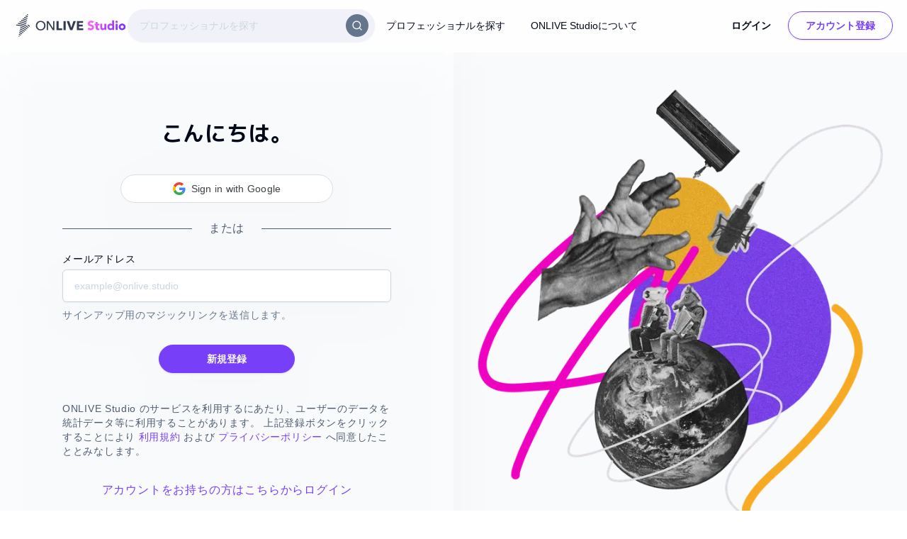

--- FILE ---
content_type: text/css; charset=utf-8
request_url: https://onlive.studio/_next/static/css/0298a9170cd2fe8f.css
body_size: 140
content:
.auth_auth__moRp3{position:relative}.auth_bgWrap__THwm8{position:absolute;top:0;left:0;height:100%;width:100%;overflow:hidden}.auth_or__JI14T{margin-bottom:1.5rem;display:flex;align-items:center;justify-content:center}.auth_or__JI14T:after,.auth_or__JI14T:before{display:block;flex:1 1 auto;content:"";border-bottom-width:1px;border-color:hsl(var(--ghost-text))}.auth_or__JI14T span{display:inline-block;padding-left:1.5rem;padding-right:1.5rem}
/*# sourceMappingURL=0298a9170cd2fe8f.css.map*/

--- FILE ---
content_type: text/css; charset=utf-8
request_url: https://onlive.studio/_next/static/css/0298a9170cd2fe8f.css
body_size: -13
content:
.auth_auth__moRp3{position:relative}.auth_bgWrap__THwm8{position:absolute;top:0;left:0;height:100%;width:100%;overflow:hidden}.auth_or__JI14T{margin-bottom:1.5rem;display:flex;align-items:center;justify-content:center}.auth_or__JI14T:after,.auth_or__JI14T:before{display:block;flex:1 1 auto;content:"";border-bottom-width:1px;border-color:hsl(var(--ghost-text))}.auth_or__JI14T span{display:inline-block;padding-left:1.5rem;padding-right:1.5rem}
/*# sourceMappingURL=0298a9170cd2fe8f.css.map*/

--- FILE ---
content_type: application/javascript; charset=utf-8
request_url: https://onlive.studio/_next/static/chunks/4333-1b4209fbfbbd12b5.js
body_size: 14433
content:
try{!function(){var e="undefined"!=typeof window?window:"undefined"!=typeof global?global:"undefined"!=typeof globalThis?globalThis:"undefined"!=typeof self?self:{},s=(new e.Error).stack;s&&(e._sentryDebugIds=e._sentryDebugIds||{},e._sentryDebugIds[s]="c50816fc-4a7b-4069-8f80-fd33497368d5",e._sentryDebugIdIdentifier="sentry-dbid-c50816fc-4a7b-4069-8f80-fd33497368d5")}()}catch(e){}"use strict";(self.webpackChunk_N_E=self.webpackChunk_N_E||[]).push([[4333],{13795:(e,s,l)=>{l.d(s,{A:()=>t});var a=l(37876),r=l(77388);function t(){return(0,a.jsx)("div",{className:"container mb-40",children:(0,a.jsx)("div",{className:"mx-auto flex max-w-6xl justify-center rounded-xl border border-border p-10 shadow-md md:shadow-xl",children:(0,a.jsx)(r.A,{})})})}},34027:(e,s,l)=>{l.d(s,{A:()=>x});var a=l(37876),r=l(54587),t=l.n(r),n=l(48230),i=l.n(n),o=l(15552),d=l(42298),c=l(83539),C=l(15494);function m({username:e,text:s}){let{user:l,isLoading:r}=(0,c.A)({key:"username",value:e});return r||!l?null:(0,a.jsx)(i(),{href:`/user/${e}`,className:"relative inline-block snap-start whitespace-normal px-5 lg:first:ml-[calc((100vw-72rem)/2)]",onClick:()=>(0,o.RP)("Home Pickup Pro Click",{username:e,name:l.name}),children:(0,a.jsx)("div",{className:"h-full w-70 rounded-lg bg-background p-7 shadow-lg",children:(0,a.jsxs)("div",{className:"relative flex w-full min-w-0 flex-col items-center space-y-5 whitespace-normal",children:[(0,a.jsx)("h4",{className:"h-12 text-base",children:l?.name}),(0,a.jsx)(C.A,{username:e,className:"h-20 w-20"}),(0,a.jsx)("h5",{className:"h-10 w-full text-center text-sm line-clamp-2",children:l?.title}),(0,a.jsx)("p",{className:"mb-0 w-full whitespace-pre-wrap text-sm text-ghost",children:s})]})})})}let h=l(34213).O_?[{username:"nekone",text:"作曲・アレンジ・ミックス\n音楽歴20年以上、作曲編曲歴15年以上のキャリアを持ち、企業から個人まで幅広く制作依頼を受けられています。鼻歌のみの作曲からでもサポートしてくださいます。"},{username:"shogoshirata",text:"作曲・アレンジ\nテレビやラジオ、CMの音楽を数多く手掛けられ、シンガソングライターとしても活動されています。弾き語り曲のアレンジなど相談できます。"},{username:"nobuyugo1990",text:"プロデューサー・作編曲\n数々の有名アーティストへ楽曲提供をされており、ゲームサウンドディレクターとしての経歴も。作詞作曲から総合プロデュースまでご相談できます。"},{username:"organiq",text:"プロデューサー・エンジニア・ライブハウス経営\nドラマーとしてメジャーデビューを経験後、CM音楽を数多く作編曲、ミックスまで手がけられています。経営するライブハウスでのレコーディングも相談ができます。"},{username:"Teppei",text:"ミックス・マスタリング\n数々のメジャーアーティストの作品を手掛けられ、ONLIVE Studio 主催のミックスコンテストにもご参加いただき入賞されました。"},{username:"udagulliver",text:"プロデューサー・アーティストキャリア専門家\nシンガーとしてメジャーデビューの経験を持ち、現在はアーティストの育成やキャリア支援、ご自身のレーベルでの新人アーティストのプロデュースなどを手掛けられています。音楽活動全般についてご相談ができます。"},{username:"KiyoyukiArita",text:"ドラマー・プロデューサー\nロックバンド「CIVILIAN」として活動されながら、事務所経営者としてもライブ制作やアイドルプロデュースなどもされています。楽曲制作からリリース戦略まで総合的にご相談できます。"},{username:"aibara",text:'マスタリング\nジャンルを問わず様々なアーティストのマスタリングを手掛けられ、レコーディングやミックスエンジニアとしても活動されています。"音"に関するあらゆることをご相談できます。'},{username:"hideyoshi_hashiba",text:"プロデューサー\nアーティストへの楽曲提供やプロデュース、地域PR楽曲の提供などを行う若手プロデューサーです。"},{username:"hatakeyamabluesofa",text:"プロデューサー・クリエイティブディレクター\n「SKA SKA CLUB」「ROCK'ATRENCH」などのバンドで活動後、クリエイティブディレクターとして様々なアーティストやイベントの制作で活躍されています。音楽制作やライブに関するあらゆることをご相談できます。"},{username:"jacoten2",text:"ミックス\n井上陽水、岩崎宏美、財津和夫など数々のビッグネームを手掛け、40年以上のキャリアをもつベテランエンジニアです。"}]:[];function x(){return(0,a.jsxs)("div",{className:"relative overflow-hidden bg-main-bg pt-10 pb-30 lg:pt-20 lg:pb-36",children:[(0,a.jsx)("div",{className:"absolute right-0 bottom-0 select-none md:-bottom-30 lg:-bottom-40",children:(0,a.jsx)(t(),{className:"h-80 w-[19.5rem] object-contain md:h-[36rem] md:w-auto lg:h-[51.25rem]",src:"/images/home/v2/pro-bg.png",width:"800",height:"822",alt:""})}),(0,a.jsx)("div",{className:"container-md relative mb-13",children:(0,a.jsxs)("div",{className:"md:flex md:items-end md:justify-between",children:[(0,a.jsxs)("h2",{className:"en mb-10 text-3xl font-extrabold uppercase md:mb-0 md:text-4xl",children:[(0,a.jsx)("span",{className:"font-normal",children:"Pick up"}),(0,a.jsx)("br",{}),(0,a.jsx)("span",{className:"text-primary",children:"Professional"})]}),(0,a.jsx)("div",{children:(0,a.jsx)(d.$,{size:"xl",className:"px-10",asChild:!0,children:(0,a.jsx)(i(),{href:"/search",onClick:()=>(0,o.RP)("Home Pickup Search Click"),children:"プロフェッショナルを探す"})})})]})}),(0,a.jsx)("div",{className:"noscrollbar relative overflow-x-auto whitespace-nowrap",children:(0,a.jsx)("div",{className:"inline-flex w-full pb-10 pt-4 align-top",children:h.map(e=>(0,a.jsx)(m,{username:e.username,text:e.text},e.username))})})]})}},36754:(e,s,l)=>{l.d(s,{A:()=>c});var a=l(37876),r=l(54587),t=l.n(r),n=l(48230),i=l.n(n),o=l(15552);let d=[{name:"ミックスエンジニア",slug:"mix-engineer",img:"cat-mix.png"},{name:"アレンジャー",slug:"arranger",img:"cat-arng.png"},{name:"作曲家",slug:"song-writer",img:"cat-comp.png"},{name:"ビートメーカー",slug:"beat-maker",img:"cat-beat.png"},{name:"ドラマー",slug:"drummer",img:"cat-drum.png"},{name:"プロデューサー",slug:"producer",img:"cat-prod.png"}],c=()=>(0,a.jsxs)("section",{className:"relative",children:[(0,a.jsx)("h2",{className:"sr-only",children:"人気のカテゴリー"}),(0,a.jsx)("div",{className:"noscrollbar container flex overflow-x-auto xl:justify-center",children:(0,a.jsx)("div",{className:"flex flex-nowrap px-5 xl:px-0 2xl:justify-center",children:d.map(e=>(0,a.jsxs)(i(),{href:`/cat/${e.slug}`,className:"group relative mb-4 flex h-60 w-50 items-end justify-start overflow-hidden rounded-lg transition duration-300 hover:scale-105",onClick:()=>(0,o.RP)("Home Category Click",{category_name:e.name,category_slug:e.slug}),children:[(0,a.jsx)(t(),{className:"absolute top-0 left-0 h-[15rem] w-50 rounded-md object-cover transition-all duration-300 md:grayscale md:group-hover:grayscale-0",width:601,height:720,src:`/images/home/v2/${e.img}`,alt:`View ${e.name} professionals`}),(0,a.jsx)("h3",{className:"relative block p-8 text-sm font-bold text-white",children:e.name})]},e.slug))})})]})},48676:(e,s,l)=>{l.d(s,{A:()=>C});var a=l(37876),r=l(54587),t=l.n(r),n=l(48230),i=l.n(n),o=l(15552),d=l(82285),c=l(42298);function C(){let{currentUser:e}=(0,d.A)();return e?.isProfessional?null:(0,a.jsx)("div",{className:"relative w-full overflow-hidden py-20",children:(0,a.jsxs)("div",{className:"container-md relative overflow-hidden md:overflow-visible",children:[(0,a.jsx)("div",{className:"absolute inset-0 select-none px-5",children:(0,a.jsx)(t(),{className:"h-full w-full rounded-2xl object-cover",src:"/images/home/v2/banner-bg.png",width:"1084",height:"373",alt:""})}),(0,a.jsx)("div",{className:"absolute inset-y-20 -left-20 right-0 aspect-video select-none md:left-auto md:-top-10 md:bottom-0",children:(0,a.jsx)(t(),{className:"h-full w-full",src:"/images/home/v2/pro-obj.png",width:"2069",height:"1319",alt:""})}),(0,a.jsxs)("div",{className:"relative py-10 text-center md:p-20 md:text-left lg:py-30",children:[(0,a.jsx)("h2",{className:"mb-60 text-lg text-white md:mb-8 md:text-3xl",children:"楽曲制作の依頼を受けませんか？"}),(0,a.jsx)(c.$,{variant:"primary",size:"lg",asChild:!0,children:(0,a.jsx)(i(),{href:"/for/pro",onClick:()=>(0,o.RP)("Home About Pro Click"),children:"プロフェッショナルとは？"})})]})]})})}},50049:(e,s,l)=>{l.d(s,{er:()=>d,f4:()=>o,f5:()=>i});var a=l(49055),r=l(34213);let t=new a.A({url:r.zM,key:r.gj,version:"v5.0"}),n={limit:4,include:["tags","authors"],fields:["id","slug","title","excerpt","feature_image","feature_image_alt","primary_tag","primary_author","published_at"]};function i(e){return t.posts.read({slug:e},n)}function o(){return t.posts.browse(n)}function d(e){return t.pages.read({slug:e})}},88894:(e,s,l)=>{l.d(s,{A:()=>u});var a=l(37876),r=l(56557),t=l.n(r),n=l(54587),i=l.n(n),o=l(48230),d=l.n(o),c=l(27715),C=l(50049),m=l(15552);function h(){return(0,a.jsxs)("svg",{className:" h-8 w-48 md:h-13 md:w-80",width:"320",height:"53",viewBox:"0 0 320 53",fill:"none",xmlns:"http://www.w3.org/2000/svg",children:[(0,a.jsx)("title",{children:"ONLIVE Studio blog"}),(0,a.jsxs)("g",{clipPath:"url(#clip0_3009_43476)",children:[(0,a.jsx)("path",{d:"M67.856 27.259C67.856 28.8686 67.5682 30.3543 66.9924 31.7162C66.4167 33.0781 65.6353 34.2336 64.6483 35.2241C63.6613 36.2146 62.4687 36.9574 61.1115 37.4939C59.7544 38.0305 58.2739 38.3193 56.67 38.3193C55.0662 38.3193 53.5857 38.0305 52.2285 37.4939C50.8714 36.9574 49.7199 36.1733 48.7329 35.2241C47.7459 34.2336 46.9645 33.0781 46.4299 31.7162C45.8953 30.3543 45.6074 28.8686 45.6074 27.259C45.6074 25.6082 45.8953 24.1225 46.4299 22.7606C46.9645 21.3987 47.7459 20.2432 48.7329 19.2939C49.7199 18.3447 50.8714 17.6019 52.2285 17.0654C53.5857 16.5289 55.0662 16.2812 56.67 16.2812C58.2739 16.2812 59.7544 16.5289 61.1115 17.0654C62.4687 17.6019 63.6613 18.3447 64.6483 19.2939C65.6353 20.2432 66.4167 21.3987 66.9924 22.7606C67.5682 24.1225 67.856 25.6082 67.856 27.259ZM64.6894 27.259C64.6894 26.1035 64.4838 25.0305 64.1137 23.9987C63.7435 22.967 63.2089 22.1003 62.5098 21.3162C61.8107 20.532 60.9882 19.9543 60.0012 19.5003C59.0142 19.0463 57.9038 18.84 56.7112 18.84C55.5185 18.84 54.4082 19.0463 53.4212 19.5003C52.4342 19.9543 51.6117 20.5733 50.9537 21.3162C50.2545 22.1003 49.761 22.967 49.3498 23.9987C48.9797 25.0305 48.774 26.1035 48.774 27.259C48.774 28.4146 48.9797 29.5289 49.3498 30.5606C49.7199 31.5924 50.2545 32.5003 50.9537 33.2432C51.6528 33.986 52.4753 34.6051 53.4212 35.059C54.4082 35.513 55.4774 35.7193 56.67 35.7193C57.8627 35.7193 58.973 35.513 59.96 35.059C60.947 34.6051 61.7695 34.0273 62.4687 33.2432C63.1678 32.5003 63.7024 31.5924 64.0725 30.5606C64.4838 29.5289 64.6894 28.4146 64.6894 27.259Z",className:"fill-foreground"}),(0,a.jsx)("path",{d:"M85.4161 33.5725H85.4572V16.7756H88.3771V37.8233H84.6759L73.6544 20.6137H73.6132V37.782H70.6934V16.7344H74.518L85.4161 33.5725Z",className:"fill-foreground"}),(0,a.jsx)("path",{d:"M93.1484 37.825V16.7773H98.2479V33.3678H106.35V37.7837H93.1484V37.825Z",className:"fill-foreground"}),(0,a.jsx)("path",{d:"M109.311 37.825V16.7773H114.41V37.825H109.311Z",className:"fill-foreground"}),(0,a.jsx)("path",{d:"M129.708 37.825H124.65L116.713 16.7773H122.388L127.241 31.6758H127.364L132.176 16.7773H137.769L129.708 37.825Z",className:"fill-foreground"}),(0,a.jsx)("path",{d:"M140.113 37.825V16.7773H154.219V21.0694H145.007V25.0313H153.726V29.117H145.007V33.4916H154.754V37.825H140.113Z",className:"fill-foreground"}),(0,a.jsx)("path",{d:"M26.0315 7.40808C25.9081 7.40808 25.7436 7.36681 25.6203 7.32554C24.5099 6.8303 23.3995 6.37633 22.248 5.96363C21.7134 5.75728 21.4255 5.17951 21.6311 4.643C21.8368 4.10649 22.4125 3.8176 22.9471 4.02395C24.0986 4.43665 25.2913 4.93189 26.4428 5.42712C26.9774 5.67474 27.183 6.25252 26.9774 6.78903C26.8129 7.16046 26.4016 7.40808 26.0315 7.40808Z",className:"fill-foreground"}),(0,a.jsx)("path",{d:"M26.8137 3.28247C26.6904 3.28247 26.567 3.2412 26.4025 3.19993C26.0735 3.07612 25.7445 2.91104 25.4155 2.78723C24.8809 2.58089 24.6341 1.96184 24.8397 1.4666C25.0454 0.930091 25.6622 0.682472 26.1557 0.888822C26.4847 1.01263 26.8137 1.17771 27.1839 1.30152C27.7185 1.50787 27.9652 2.12692 27.7185 2.66342C27.5951 3.03485 27.225 3.28247 26.8137 3.28247Z",className:"fill-foreground"}),(0,a.jsx)("path",{d:"M25.209 11.5376C25.0856 11.5376 24.9211 11.4964 24.7977 11.4551C22.906 10.5884 20.9731 9.84556 18.9991 9.18525C18.4645 9.02017 18.1766 8.44239 18.3411 7.90588C18.5056 7.36937 19.0814 7.08049 19.616 7.24556C21.6311 7.90588 23.6874 8.69001 25.6202 9.59794C26.1549 9.84556 26.3605 10.4233 26.1137 10.9599C25.9904 11.3313 25.6202 11.5376 25.209 11.5376Z",className:"fill-foreground"}),(0,a.jsx)("path",{d:"M24.3879 15.7054C24.2234 15.7054 24.1001 15.6641 23.9356 15.6228C21.2624 14.3434 18.507 13.3117 15.6694 12.5276C15.1348 12.3625 14.8058 11.826 14.9703 11.2482C15.1348 10.7117 15.6694 10.3815 16.2452 10.5466C19.2062 11.372 22.0849 12.445 24.8403 13.7657C25.3338 14.0133 25.5806 14.6323 25.3338 15.1276C25.1693 15.4577 24.7992 15.7054 24.3879 15.7054Z",className:"fill-foreground"}),(0,a.jsx)("path",{d:"M23.5637 19.8735C23.3992 19.8735 23.2347 19.8323 23.1113 19.7497C19.6979 18.0164 16.0378 16.6957 12.2954 15.8703C11.7608 15.7465 11.3907 15.21 11.5141 14.6322C11.6374 14.0957 12.1721 13.7243 12.7478 13.8481C16.6547 14.7148 20.4793 16.0767 24.0572 17.9338C24.5507 18.1815 24.7563 18.8005 24.5096 19.2957C24.3039 19.6672 23.9749 19.8735 23.5637 19.8735Z",className:"fill-foreground"}),(0,a.jsx)("path",{d:"M30.8851 29.778C30.6383 29.778 30.3916 29.6955 30.186 29.5304C29.0756 28.5399 27.9241 27.632 26.7315 26.7653C26.2791 26.4352 26.1557 25.7748 26.4847 25.3209C26.8137 24.8669 27.4717 24.7431 27.9241 25.0733C29.1578 25.9812 30.3916 26.9304 31.5431 27.9621C31.9543 28.3336 31.9955 28.9939 31.6253 29.4066C31.4197 29.6542 31.1318 29.778 30.8851 29.778Z",className:"fill-foreground"}),(0,a.jsx)("path",{d:"M22.7423 24.0822C22.5778 24.0822 22.4133 24.0409 22.2488 23.9584C18.054 21.6473 13.5303 20.1203 8.7598 19.3774C8.18405 19.2949 7.81392 18.7584 7.89617 18.2219C7.97842 17.6441 8.51305 17.2727 9.04767 17.3552C14.0238 18.1393 18.7943 19.7489 23.1947 22.1425C23.6882 22.4314 23.8938 23.0504 23.6059 23.5457C23.4825 23.8758 23.1124 24.0822 22.7423 24.0822Z",className:"fill-foreground"}),(0,a.jsx)("path",{d:"M27.9236 32.6683C27.6768 32.6683 27.4301 32.5857 27.2656 32.4207C20.9735 26.9318 13.3242 23.7127 5.05808 23.0937C4.48233 23.0524 4.07108 22.5572 4.11221 21.9794C4.15333 21.4016 4.64683 20.9889 5.22258 21.0302C13.9411 21.6492 22.0016 25.0746 28.5816 30.8524C28.9928 31.2238 29.034 31.8842 28.6638 32.2969C28.4993 32.5445 28.2115 32.6683 27.9236 32.6683Z",className:"fill-foreground"}),(0,a.jsx)("path",{d:"M24.9629 35.5551C24.7161 35.5551 24.4694 35.4725 24.3049 35.3074C18.1772 30.0249 10.3635 27.0947 2.303 27.0947C1.89175 27.0947 1.4805 27.0947 1.06925 27.136C0.4935 27.136 0.041125 26.7233 0 26.1455C0 25.5678 0.41125 25.1138 0.987 25.0725C1.39825 25.0725 1.85062 25.0312 2.303 25.0312C10.857 25.0312 19.1643 28.1265 25.662 33.6979C26.0733 34.0693 26.1555 34.7297 25.7854 35.1424C25.5386 35.4312 25.2508 35.5551 24.9629 35.5551Z",className:"fill-foreground"}),(0,a.jsx)("path",{d:"M22.0427 38.4011C21.796 38.4011 21.5903 38.3186 21.3847 38.1535C18.0947 35.3884 14.3112 33.4075 10.1987 32.2932C9.6641 32.1281 9.3351 31.5916 9.4996 31.0138C9.6641 30.4773 10.1987 30.1472 10.7745 30.3122C15.1748 31.5503 19.2051 33.6551 22.7418 36.6265C23.1942 36.998 23.2353 37.6583 22.8652 38.071C22.6185 38.2773 22.3306 38.4011 22.0427 38.4011Z",className:"fill-foreground"}),(0,a.jsx)("path",{d:"M19.082 41.2908C18.8352 41.2908 18.6296 41.2082 18.424 41.0431C15.7097 38.8558 12.6665 37.2463 9.37646 36.2971C8.84183 36.132 8.51283 35.5542 8.67733 35.0177C8.84183 34.4812 9.41758 34.1511 9.95221 34.3162C13.5301 35.3892 16.8201 37.1225 19.74 39.4749C20.1923 39.8463 20.2335 40.4654 19.9045 40.9193C19.6988 41.1669 19.3698 41.2908 19.082 41.2908Z",className:"fill-foreground"}),(0,a.jsx)("path",{d:"M16.1211 44.1799C15.9155 44.1799 15.6687 44.0973 15.5042 43.9735C13.4068 42.364 11.1038 41.1259 8.59521 40.383C8.06058 40.218 7.73158 39.6402 7.89608 39.1037C8.06058 38.5672 8.63633 38.237 9.17096 38.4021C11.9263 39.2275 14.4761 40.5894 16.738 42.364C17.1903 42.6942 17.2726 43.3545 16.9025 43.8084C16.738 44.0561 16.4501 44.1799 16.1211 44.1799Z",className:"fill-foreground"}),(0,a.jsx)("path",{d:"M13.16 47.11C12.9544 47.11 12.7488 47.0274 12.5432 46.9036C11.0627 45.8306 9.45878 45.0052 7.73153 44.4274C7.1969 44.2624 6.90903 43.6846 7.07353 43.1481C7.23803 42.6116 7.81378 42.3227 8.3484 42.4878C10.2813 43.1068 12.0497 44.056 13.6947 45.2528C14.147 45.583 14.2704 46.2433 13.9003 46.6973C13.7769 46.9449 13.489 47.11 13.16 47.11Z",className:"fill-foreground"}),(0,a.jsx)("path",{d:"M10.1583 50.0016C9.9527 50.0016 9.7882 49.9603 9.58257 49.8365C8.76007 49.3 7.85532 48.846 6.90945 48.4746C6.37482 48.2683 6.12807 47.6905 6.29257 47.154C6.4982 46.6175 7.07395 46.3699 7.60857 46.5349C8.67782 46.9476 9.74707 47.4841 10.6929 48.1032C11.1864 48.4333 11.3098 49.0524 10.9808 49.5064C10.8163 49.8778 10.4873 50.0016 10.1583 50.0016Z",className:"fill-foreground"}),(0,a.jsx)("path",{d:"M7.15498 52.9719C6.99048 52.9719 6.82598 52.9306 6.66148 52.8481C6.45585 52.7655 6.29135 52.6417 6.08573 52.5592C5.5511 52.3115 5.34548 51.7338 5.5511 51.1973C5.79785 50.6608 6.3736 50.4544 6.90823 50.6608C7.15498 50.7846 7.40173 50.9084 7.60735 51.0322C8.10085 51.2798 8.30648 51.9401 8.0186 52.4354C7.8541 52.8068 7.5251 52.9719 7.15498 52.9719Z",className:"fill-foreground"}),(0,a.jsx)("path",{d:"M176.262 21.4777C175.892 21.0237 175.398 20.6523 174.74 20.4459C174.123 20.2396 173.506 20.1158 172.931 20.1158C172.602 20.1158 172.273 20.157 171.903 20.2396C171.532 20.3221 171.203 20.4459 170.916 20.611C170.587 20.7761 170.34 20.9824 170.134 21.2713C169.929 21.5602 169.846 21.8904 169.846 22.2618C169.846 22.8809 170.093 23.3761 170.545 23.7063C170.998 24.0364 171.615 24.3253 172.314 24.5729C173.013 24.8205 173.794 25.0269 174.617 25.2745C175.439 25.5221 176.221 25.8523 176.92 26.265C177.619 26.6777 178.236 27.2555 178.688 27.9983C179.141 28.7412 179.387 29.6904 179.387 30.8872C179.387 32.0428 179.182 33.0332 178.729 33.8999C178.318 34.7666 177.701 35.4682 177.002 36.0459C176.262 36.6237 175.439 37.0364 174.452 37.3253C173.506 37.6142 172.478 37.738 171.409 37.738C170.052 37.738 168.818 37.5316 167.667 37.1189C166.515 36.7063 165.446 36.0459 164.459 35.138L167.708 31.5475C168.16 32.1666 168.777 32.6618 169.476 32.992C170.175 33.3221 170.916 33.4872 171.697 33.4872C172.067 33.4872 172.437 33.4459 172.807 33.3634C173.177 33.2809 173.548 33.157 173.835 32.9507C174.123 32.7856 174.37 32.538 174.576 32.2904C174.781 32.0015 174.864 31.7126 174.864 31.3412C174.864 30.7221 174.617 30.2269 174.164 29.8555C173.671 29.484 173.095 29.1951 172.355 28.9475C171.615 28.6999 170.833 28.4523 170.011 28.1634C169.188 27.9158 168.407 27.5856 167.667 27.1316C166.926 26.7189 166.351 26.1412 165.857 25.4396C165.364 24.738 165.158 23.7888 165.158 22.6332C165.158 21.5189 165.364 20.5285 165.816 19.7031C166.268 18.8777 166.844 18.1761 167.584 17.5983C168.325 17.0205 169.147 16.6078 170.134 16.3189C171.08 16.0301 172.067 15.9062 173.095 15.9062C174.247 15.9062 175.398 16.0713 176.509 16.4015C177.619 16.7316 178.606 17.3094 179.47 18.0936L176.262 21.4777Z",fill:"url(#paint0_linear_3009_43476)"}),(0,a.jsx)("path",{d:"M191.971 26.4736H188.105V31.2196C188.105 31.6323 188.105 31.9625 188.147 32.2926C188.188 32.6228 188.27 32.9117 188.393 33.118C188.517 33.3656 188.722 33.5307 189.01 33.6545C189.298 33.7783 189.668 33.8609 190.121 33.8609C190.367 33.8609 190.655 33.8196 191.025 33.7783C191.395 33.7371 191.683 33.6133 191.889 33.4482V37.1212C191.395 37.2863 190.902 37.4101 190.367 37.4926C189.833 37.5752 189.339 37.5752 188.805 37.5752C188.064 37.5752 187.365 37.4926 186.748 37.3275C186.131 37.1625 185.597 36.9148 185.103 36.5847C184.651 36.2545 184.281 35.8006 183.993 35.264C183.746 34.7275 183.582 34.0672 183.582 33.2831V26.4736H180.785V22.9656H183.582V18.7148H187.982V22.9656H191.848V26.4736H191.971Z",fill:"url(#paint1_linear_3009_43476)"}),(0,a.jsx)("path",{d:"M207.886 37.2012H203.65V35.2616H203.609C203.445 35.5504 203.239 35.7981 202.992 36.087C202.746 36.3758 202.458 36.6235 202.088 36.8298C201.717 37.0362 201.347 37.2012 200.895 37.3663C200.443 37.4901 199.949 37.5727 199.414 37.5727C198.304 37.5727 197.399 37.4076 196.7 37.0774C196.001 36.7473 195.466 36.252 195.096 35.633C194.726 35.0139 194.479 34.3123 194.315 33.487C194.15 32.6616 194.109 31.7536 194.109 30.8044V22.9219H198.51V29.8965C198.51 30.3092 198.51 30.7219 198.551 31.1758C198.592 31.6298 198.674 32.0425 198.798 32.4139C198.962 32.7854 199.168 33.0743 199.456 33.3219C199.743 33.5695 200.196 33.6933 200.772 33.6933C201.347 33.6933 201.8 33.6108 202.129 33.4044C202.499 33.1981 202.746 32.9092 202.951 32.579C203.157 32.2489 203.239 31.8362 203.321 31.4235C203.362 31.0108 203.404 30.5568 203.404 30.0616V22.9219H207.804V37.2012H207.886Z",fill:"url(#paint2_linear_3009_43476)"}),(0,a.jsx)("path",{d:"M225.901 37.2032H221.87V35.3048H221.829C221.665 35.5524 221.418 35.8 221.13 36.0889C220.842 36.3365 220.513 36.5841 220.143 36.7905C219.773 36.9968 219.362 37.1619 218.868 37.327C218.375 37.4921 217.922 37.5333 217.429 37.5333C216.36 37.5333 215.414 37.3683 214.55 36.9968C213.686 36.6254 212.946 36.1302 212.329 35.4698C211.712 34.8095 211.26 34.0254 210.89 33.1175C210.561 32.2095 210.396 31.219 210.396 30.146C210.396 29.1556 210.561 28.2063 210.849 27.2984C211.137 26.3905 211.589 25.5651 212.124 24.8635C212.699 24.1619 213.357 23.5841 214.139 23.1714C214.92 22.7587 215.866 22.5524 216.853 22.5524C217.758 22.5524 218.621 22.6762 219.403 22.9651C220.184 23.254 220.842 23.7492 221.336 24.4095H221.377V15H225.777V37.2032H225.901ZM221.87 30.0635C221.87 28.9905 221.582 28.1238 220.966 27.4635C220.349 26.8032 219.485 26.473 218.375 26.473C217.264 26.473 216.401 26.8032 215.784 27.4635C215.167 28.1238 214.879 28.9905 214.879 30.0635C214.879 31.1365 215.167 32.0032 215.784 32.6635C216.401 33.3238 217.264 33.654 218.375 33.654C219.485 33.654 220.349 33.3238 220.966 32.6635C221.582 32.0444 221.87 31.1365 221.87 30.0635Z",fill:"url(#paint3_linear_3009_43476)"}),(0,a.jsx)("path",{d:"M229.148 18.4259C229.148 17.7243 229.395 17.1053 229.889 16.61C230.382 16.1148 230.999 15.8672 231.698 15.8672C232.397 15.8672 233.014 16.1148 233.508 16.61C234.001 17.1053 234.248 17.7243 234.248 18.4259C234.248 19.1275 234.001 19.7466 233.508 20.2418C233.014 20.737 232.397 20.9846 231.698 20.9846C230.999 20.9846 230.382 20.737 229.889 20.2418C229.395 19.7466 229.148 19.1688 229.148 18.4259ZM229.477 22.9243H233.878V37.2037H229.477V22.9243Z",fill:"url(#paint4_linear_3009_43476)"}),(0,a.jsx)("path",{d:"M236.51 30.0619C236.51 28.9063 236.715 27.9159 237.127 26.9667C237.538 26.0587 238.114 25.2746 238.813 24.6143C239.512 23.954 240.376 23.4587 241.321 23.0873C242.267 22.7159 243.337 22.5508 244.406 22.5508C245.516 22.5508 246.544 22.7159 247.49 23.0873C248.436 23.4587 249.3 23.954 249.999 24.6143C250.698 25.2746 251.274 26.0587 251.685 26.9667C252.096 27.8746 252.302 28.9063 252.302 30.0619C252.302 31.2174 252.096 32.2079 251.685 33.1571C251.274 34.0651 250.698 34.8492 249.999 35.5095C249.3 36.1698 248.436 36.6651 247.49 37.0365C246.544 37.4079 245.475 37.573 244.406 37.573C243.295 37.573 242.267 37.4079 241.321 37.0365C240.376 36.6651 239.512 36.1698 238.813 35.5095C238.114 34.8492 237.538 34.0651 237.127 33.1571C236.715 32.2492 236.51 31.2174 236.51 30.0619ZM240.91 30.0619C240.91 31.1349 241.198 32.0016 241.815 32.6619C242.432 33.3222 243.295 33.6524 244.406 33.6524C245.516 33.6524 246.38 33.3222 246.997 32.6619C247.614 32.0016 247.901 31.1349 247.901 30.0619C247.901 28.9889 247.614 28.1222 246.997 27.4619C246.38 26.8016 245.516 26.4714 244.406 26.4714C243.295 26.4714 242.432 26.8016 241.815 27.4619C241.198 28.1222 240.91 28.9889 240.91 30.0619Z",fill:"url(#paint5_linear_3009_43476)"}),(0,a.jsx)("path",{d:"M264.434 32.1056C264.434 26.5259 267.954 13.5507 268.711 13.4846C269.928 13.3526 272.066 14.31 272.066 14.9373C271.606 16.39 269.928 21.7716 269.533 23.8186C270.553 21.9367 271.704 20.8472 273.02 20.8472C275.521 20.8472 277.824 23.9177 277.824 26.658C277.824 29.3323 276.113 38.9729 270.882 38.9729C266.704 38.9729 264.434 36.4967 264.434 32.1056ZM269.237 30.3888L268.711 30.2237C268.743 30.2237 268.349 31.5443 268.283 33.7564C268.25 34.978 268.776 35.9685 269.665 35.9685C273.053 35.9685 273.876 25.6015 273.876 25.2383C273.909 24.3138 273.975 23.3564 273.152 23.3564C271.343 23.3564 269.698 28.5069 269.401 30.3227C269.401 30.3558 269.27 30.3888 269.237 30.3888Z",className:"fill-foreground"}),(0,a.jsx)("path",{d:"M279.7 37.8834C279.437 37.4211 279.667 35.9685 279.733 34.9119C280.095 29.7945 281.904 19.1304 283.352 13.4846C283.45 13.2205 283.779 13.1875 283.977 13.1875C284.964 13.1875 287.431 14.277 287.3 14.8713C285.819 21.8377 284.437 29.3653 283.878 36.5627C283.812 37.4542 283.714 38.3456 283.681 39.237C283.22 39.7983 279.897 38.4446 279.7 37.8834Z",className:"fill-foreground"}),(0,a.jsx)("path",{d:"M287.174 30.884C287.372 26.5589 290.07 21.0453 292.735 20.418C293.294 20.6491 293.722 20.9462 293.82 21.2434C293.82 21.2434 294.445 20.8472 295.334 20.8472C299.775 20.8472 300.499 24.0827 300.4 27.5494C300.203 31.2142 298.591 39.138 293.129 39.138C288.655 39.138 287.043 34.5488 287.174 30.884ZM290.892 32.0396C290.761 34.3837 291.32 36.2986 292.57 36.2986C295.465 36.2986 296.65 28.0446 296.748 26.1958C296.814 25.3043 297.077 23.0923 295.827 23.0923C294.018 23.0923 292.438 28.5399 292.077 30.2897C292.044 30.4218 291.353 30.1577 291.188 30.0256C291.188 30.0256 290.958 30.884 290.892 32.0396Z",className:"fill-foreground"}),(0,a.jsx)("path",{d:"M303.698 40.6567C304.224 41.6142 305.672 42.7367 306.264 43.0669C308.139 42.4065 309.521 39.204 310.245 36.0015C309.554 36.7938 308.402 38.1475 307.218 38.1475C303.895 38.1475 302.217 35.6383 302.118 31.6104C301.987 25.6345 304.882 20.517 309.587 20.517C312.021 20.517 314.193 21.5735 314.226 23.6205C314.259 23.8186 314.226 24.0827 314.226 24.0827C314.456 24.0827 316.101 24.2148 316.002 24.9742C315.575 27.5824 315.147 32.0726 313.864 37.124C312.449 42.7697 310.146 45.5431 307.218 45.5431C304.652 45.5431 302.447 44.4865 301.822 43.6281C300.605 42.3735 301.757 40.3926 303.698 40.6567ZM306.264 32.7989C306.231 34.7138 306.889 35.6053 307.679 35.6053C309.258 35.6053 310.969 30.917 311.199 27.8465C311.199 27.8465 310.804 27.8796 310.409 27.3843C310.738 26.625 310.903 24.9742 310.936 24.2478C310.936 23.5875 310.607 22.9932 310.047 22.9932C307.876 22.9932 306.297 29.5634 306.264 32.7989Z",className:"fill-foreground"})]}),(0,a.jsxs)("defs",{children:[(0,a.jsxs)("linearGradient",{id:"paint0_linear_3009_43476",x1:"168.466",y1:"24.9118",x2:"229.787",y2:"55.6672",gradientUnits:"userSpaceOnUse",children:[(0,a.jsx)("stop",{stopColor:"#FC60F8"}),(0,a.jsx)("stop",{offset:"1",stopColor:"#8230FF"})]}),(0,a.jsxs)("linearGradient",{id:"paint1_linear_3009_43476",x1:"171.033",y1:"19.7951",x2:"232.354",y2:"50.5504",gradientUnits:"userSpaceOnUse",children:[(0,a.jsx)("stop",{stopColor:"#FC60F8"}),(0,a.jsx)("stop",{offset:"1",stopColor:"#8230FF"})]}),(0,a.jsxs)("linearGradient",{id:"paint2_linear_3009_43476",x1:"173.272",y1:"15.3274",x2:"234.593",y2:"46.0828",gradientUnits:"userSpaceOnUse",children:[(0,a.jsx)("stop",{stopColor:"#FC60F8"}),(0,a.jsx)("stop",{offset:"1",stopColor:"#8230FF"})]}),(0,a.jsxs)("linearGradient",{id:"paint3_linear_3009_43476",x1:"178.489",y1:"4.93098",x2:"239.81",y2:"35.6863",gradientUnits:"userSpaceOnUse",children:[(0,a.jsx)("stop",{stopColor:"#FC60F8"}),(0,a.jsx)("stop",{offset:"1",stopColor:"#8230FF"})]}),(0,a.jsxs)("linearGradient",{id:"paint4_linear_3009_43476",x1:"180.428",y1:"1.06233",x2:"241.749",y2:"31.8176",gradientUnits:"userSpaceOnUse",children:[(0,a.jsx)("stop",{stopColor:"#FC60F8"}),(0,a.jsx)("stop",{offset:"1",stopColor:"#8230FF"})]}),(0,a.jsxs)("linearGradient",{id:"paint5_linear_3009_43476",x1:"181.751",y1:"-1.5764",x2:"243.072",y2:"29.179",gradientUnits:"userSpaceOnUse",children:[(0,a.jsx)("stop",{stopColor:"#FC60F8"}),(0,a.jsx)("stop",{offset:"1",stopColor:"#8230FF"})]}),(0,a.jsx)("clipPath",{id:"clip0_3009_43476",children:(0,a.jsx)("rect",{width:"320",height:"52",fill:"white",transform:"translate(0 0.804688)"})})]})]})}var x=l(42298);let u=()=>{let{data:e,error:s,isLoading:l}=(0,c.Ay)("/bpi/blog",C.f4);return s?null:e?(0,a.jsxs)("section",{className:"py-20",children:[(0,a.jsxs)("div",{className:"container mb-10 flex items-center justify-between",children:[(0,a.jsx)("h2",{className:"text-3xl font-semibold",children:(0,a.jsx)(h,{})}),(0,a.jsx)("div",{className:"hidden md:block",children:(0,a.jsx)(x.$,{size:"xl",className:"px-10",asChild:!0,children:(0,a.jsx)(d(),{href:"https://blog.onlive.studio",target:"_blank",rel:"noopener noreferrer",onClick:()=>(0,m.RP)("Home Blog Site Click"),children:"ONLIVE Studio blog →"})})})]}),l?(0,a.jsx)("div",{className:"py-20 text-center",children:"Loading..."}):(0,a.jsx)("div",{className:"container mb-10 grid gap-4 md:grid-cols-2 lg:grid-cols-4",children:e.map(e=>(0,a.jsxs)(d(),{href:`https://blog.onlive.studio/${e.slug}`,className:"bg-glass hover-shadow-float relative flex items-center rounded-md pr-4 md:block md:pr-0",target:"_blank",rel:"noopener noreferrer",onClick:()=>(0,m.RP)("Home Blog Content Click",{title:e.title,slug:e.slug}),children:[e.feature_image&&(0,a.jsx)(i(),{className:"order-2 aspect-square w-25 rounded-md object-cover md:order-1 md:w-full md:rounded-b-none",width:300,height:300,src:e.feature_image,alt:e.title||""}),(0,a.jsxs)("div",{className:"flex-1 p-4",children:[(0,a.jsx)("span",{className:"en mb-2 inline-block text-xs font-bold ",style:{color:e.primary_tag?.accent_color||"#ccc"},children:e.primary_tag?.name}),(0,a.jsx)("h3",{className:"custom-ellipsis break-all text-sm font-bold line-clamp-3 md:text-base",children:e.title}),(0,a.jsxs)("div",{className:"py-2 text-xs",children:[(0,a.jsx)("span",{children:e.primary_author?.name})," •"," ",(0,a.jsx)("time",{dateTime:t()(e.published_at).format(),children:t()(e.published_at).format("YYYY-MM-DD")})]})]})]},e.slug))}),(0,a.jsx)("div",{className:"pt-10 text-center md:hidden",children:(0,a.jsx)(x.$,{size:"xl",className:"px-10",asChild:!0,children:(0,a.jsx)(d(),{href:"https://blog.onlive.studio",target:"_blank",rel:"noopener noreferrer",onClick:()=>(0,m.RP)("Home Blog Site Click"),children:"ONLIVE Studio blog →"})})})]}):(0,a.jsxs)("section",{className:"py-20",children:[(0,a.jsxs)("div",{className:"container mb-10",children:[(0,a.jsx)("h2",{className:"text-3xl font-semibold",children:"ONLIVE Studio blog"}),(0,a.jsx)("div",{className:"hr !mt-4 hidden md:block"})]}),"Loading..."]})}},89210:(e,s,l)=>{l.d(s,{A:()=>N});var a=l(37876),r=l(85172),t=l(54587),n=l.n(t),i=l(48230),o=l.n(i),d=l(15552),c=l(14232),C=l(34820),m=l(9552),h=l(29053),x=l(42298),u=l(15565);let f=c.createContext(null);function p(){let e=c.useContext(f);if(!e)throw Error("useCarousel must be used within a <Carousel />");return e}let g=c.forwardRef(({orientation:e="horizontal",opts:s,setApi:l,plugins:r,className:t,children:n,...i},o)=>{let[d,m]=(0,C.A)({...s,axis:"horizontal"===e?"x":"y"},r),[h,x]=c.useState(!1),[p,g]=c.useState(!1),j=c.useCallback(e=>{e&&(x(e.canScrollPrev()),g(e.canScrollNext()))},[]),b=c.useCallback(()=>{m?.scrollPrev()},[m]),w=c.useCallback(()=>{m?.scrollNext()},[m]),v=c.useCallback(e=>{"ArrowLeft"===e.key?(e.preventDefault(),b()):"ArrowRight"===e.key&&(e.preventDefault(),w())},[b,w]);return c.useEffect(()=>{m&&l&&l(m)},[m,l]),c.useEffect(()=>{if(m)return j(m),m.on("reInit",j),m.on("select",j),()=>{m?.off("select",j)}},[m,j]),(0,a.jsx)(f.Provider,{value:{carouselRef:d,api:m,opts:s,orientation:e||(s?.axis==="y"?"vertical":"horizontal"),scrollPrev:b,scrollNext:w,canScrollPrev:h,canScrollNext:p},children:(0,a.jsx)("div",{ref:o,onKeyDownCapture:v,className:(0,u.cn)("relative",t),role:"region","aria-roledescription":"carousel",...i,children:n})})});g.displayName="Carousel";let j=c.forwardRef(({className:e,...s},l)=>{let{carouselRef:r,orientation:t}=p();return(0,a.jsx)("div",{ref:r,className:"overflow-hidden",children:(0,a.jsx)("div",{ref:l,className:(0,u.cn)("flex","horizontal"===t?"-ml-4":"-mt-4 flex-col",e),...s})})});j.displayName="CarouselContent";let b=c.forwardRef(({className:e,...s},l)=>{let{orientation:r}=p();return(0,a.jsx)("div",{ref:l,role:"group","aria-roledescription":"slide",className:(0,u.cn)("min-w-0 shrink-0 grow-0 basis-full","horizontal"===r?"pl-4":"pt-4",e),...s})});b.displayName="CarouselItem",c.forwardRef(({className:e,variant:s="outline",size:l="icon",...r},t)=>{let{orientation:n,scrollPrev:i,canScrollPrev:o}=p();return o?(0,a.jsxs)(x.$,{ref:t,variant:s,size:l,className:(0,u.cn)("absolute h-14 w-8 md:h-20 md:w-10 rounded-none bg-black/40 border-0","horizontal"===n?"-left-4 top-1/2 -translate-y-1/2":"-top-4 left-1/2 -translate-x-1/2 rotate-90",e),disabled:!o,onClick:i,...r,children:[(0,a.jsx)(m.A,{className:"h-4 w-4 text-white"}),(0,a.jsx)("span",{className:"sr-only",children:"Previous slide"})]}):null}).displayName="CarouselPrevious",c.forwardRef(({className:e,variant:s="outline",size:l="icon",...r},t)=>{let{orientation:n,scrollNext:i,canScrollNext:o}=p();return o?(0,a.jsxs)(x.$,{ref:t,variant:s,size:l,className:(0,u.cn)("absolute h-14 w-8 md:h-20 md:w-10 rounded-none bg-black/40 border-0","horizontal"===n?"-right-4 top-1/2 -translate-y-1/2":"-bottom-4 left-1/2 -translate-x-1/2 rotate-90",e),disabled:!o,onClick:i,...r,children:[(0,a.jsx)(h.A,{className:"h-4 w-4 text-white"}),(0,a.jsx)("span",{className:"sr-only",children:"Next slide"})]}):null}).displayName="CarouselNext";let w=()=>{let{api:e}=p(),[s,l]=c.useState(0),[r,t]=c.useState(0);c.useEffect(()=>{if(!e)return;t(e.scrollSnapList().length),l(e.selectedScrollSnap());let s=()=>{l(e.selectedScrollSnap())};return e.on("select",s),()=>{e.off("select",s)}},[e]);let[n,i,o]=c.useMemo(()=>{let e;if(r<=5)return[Array.from({length:r},(e,s)=>s),!1,!1];let l=Math.floor(2.5),a=!1,t=!1;return s<=l?(e=Array.from({length:5},(e,s)=>s),t=!0):s>=r-l-1?(e=Array.from({length:5},(e,s)=>r-5+s),a=!0):(e=Array.from({length:5},(e,a)=>s-l+a),a=!0,t=!0),[e,a,t]},[r,s]);return e&&0!==r?(0,a.jsxs)("div",{className:"relative flex items-center justify-center gap-2 py-5",children:[i&&(0,a.jsx)("span",{className:"block h-1 w-1 rounded-full bg-primary/20"}),n.map(l=>(0,a.jsx)("button",{onClick:()=>e.scrollTo(l),className:(0,u.cn)("rounded-full transition-all duration-300 ease-out cursor-pointer",l===s?"h-2 w-3 bg-foreground":"h-1.5 w-1.5 bg-foreground/40 hover:bg-foreground/60"),"aria-label":`Go to slide ${l+1}`,"aria-current":l===s?"true":"false"},l)),o&&(0,a.jsx)("span",{className:"block h-1 w-1 rounded-full bg-primary/20"})]}):null};w.displayName="CarouselDots";let v=[{src:"/images/banner/20260114seminar.png",mobileSrc:"/images/banner/20260114seminar-mobile.png",alt:"無料オンライン説明会を開催！",href:"/events/orientation"},{src:"/images/banner/free-support.png",mobileSrc:"/images/banner/free-support-mobile.png",alt:"無料でサポートします",href:"https://onlivestudio.zendesk.com/hc/ja/requests/new?ticket_form_id=50975627493785"},{src:"/images/banner/how-to-use.png",mobileSrc:"/images/banner/how-to-use-mobile.png",alt:"ONLIVE Studio の活用シーンとは？",href:"/how-to-use"},{src:"/images/home/sol-event-2025-10-19-finished.png",mobileSrc:"/images/home/sol-event-2025-10-19-finish-mobile.png",alt:"2025 SOL Event Banner Finish",href:"https://event.soundonlive.com/"}],N=()=>(0,a.jsx)("section",{className:"container py-10 md:py-20",children:(0,a.jsxs)(g,{opts:{loop:!0},plugins:[(0,r.A)({delay:5e3})],children:[(0,a.jsx)(j,{children:v.map((e,s)=>(0,a.jsx)(b,{className:"w-full max-w-4xl shrink-0 snap-center",children:(0,a.jsx)("div",{className:"container-sm relative aspect-[1100/600] md:aspect-[1200/280]",children:e.href?(0,a.jsxs)(o(),{href:e.href,onClick:()=>(0,d.RP)(`Home Banner ${e.alt} Click`),...e.href.startsWith("http")?{target:"_blank",rel:"noopener noreferrer"}:{},className:"relative block h-full w-full",children:[(0,a.jsx)(n(),{className:"hidden h-auto max-w-full rounded-lg object-cover shadow-lg md:block",src:e.src,fill:!0,sizes:"(max-width: 768px) 100vw, (max-width: 1200px) 50vw, 33vw",priority:!0,alt:e.alt}),(0,a.jsx)(n(),{className:"h-auto max-w-full rounded-lg object-cover shadow-lg md:hidden",src:e.mobileSrc,fill:!0,sizes:"(max-width: 768px) 100vw, (max-width: 1200px) 50vw, 33vw",priority:!0,alt:e.alt})]}):(0,a.jsxs)(a.Fragment,{children:[(0,a.jsx)(n(),{className:"hidden h-auto max-w-full rounded-lg object-cover shadow-lg md:block",src:e.src,fill:!0,sizes:"(max-width: 768px) 100vw, (max-width: 1200px) 50vw, 33vw",priority:!0,alt:e.alt}),(0,a.jsx)(n(),{className:"h-auto max-w-full rounded-lg object-cover shadow-lg md:hidden",src:e.mobileSrc,fill:!0,sizes:"(max-width: 768px) 100vw, (max-width: 1200px) 50vw, 33vw",priority:!0,alt:e.alt})]})})},s))}),(0,a.jsx)(w,{})]})})}}]);
//# sourceMappingURL=4333-1b4209fbfbbd12b5.js.map

--- FILE ---
content_type: application/javascript; charset=utf-8
request_url: https://onlive.studio/_next/static/91_hh52ofnl7O8tcp4Z3H/_ssgManifest.js
body_size: -128
content:
self.__SSG_MANIFEST=new Set(["\u002Fcat\u002F[id]","\u002Fcat\u002Fsong-writer-lp","\u002Foffer","\u002Foffer\u002F[id]","\u002Fproject\u002Fsearch","\u002Fregister","\u002Fuser\u002F[username]"]);self.__SSG_MANIFEST_CB&&self.__SSG_MANIFEST_CB()

--- FILE ---
content_type: application/javascript; charset=utf-8
request_url: https://onlive.studio/_next/static/chunks/pages/signup-6097d87136e3ded9.js
body_size: 5577
content:
try{!function(){var e="undefined"!=typeof window?window:"undefined"!=typeof global?global:"undefined"!=typeof globalThis?globalThis:"undefined"!=typeof self?self:{},t=(new e.Error).stack;t&&(e._sentryDebugIds=e._sentryDebugIds||{},e._sentryDebugIds[t]="ecfc6ddd-e584-4d84-960d-0095c99e270e",e._sentryDebugIdIdentifier="sentry-dbid-ecfc6ddd-e584-4d84-960d-0095c99e270e")}()}catch(e){}(self.webpackChunk_N_E=self.webpackChunk_N_E||[]).push([[4252],{9216:(e,t,r)=>{"use strict";r.d(t,{A:()=>u});var i=r(37876),s=r(14232),n=r(89099),a=r(57752);let l={client_id:"946653232662-t7smdlbmnr5sa5ka7v2d1a4ub7d7ijph.apps.googleusercontent.com",auto_select:!0,cancel_on_tap_outside:!1,login_uri:"/api/auth/google/afterauth",ux_mode:"popup"},o=!1;var d=r(82285);function u({isSignup:e=!1}){let t=(0,n.useRouter)(),r=(0,s.useRef)(null),{handleGoogleResponse:u}=(0,d.A)();return(0,s.useEffect)(()=>{r.current&&t.query&&((e,t,r=!1,i)=>{var s,n;s=e,n=i,o||(window.google.accounts.id.initialize({...l,login_uri:`${window.location.origin}/api/auth/google/afterauth${n?(0,a.A)(n):""}`,callback:s}),o=!0),window.google.accounts.id.renderButton(t,{theme:"outline",size:"large",type:"standard",text:r?"signup_with":"signin_with",shape:"pill",logo_alignment:"center",width:300})})(u,r.current,e,t.query)},[r.current,t.query]),(0,i.jsx)("div",{className:"google-login-btn",ref:r})}},18180:(e,t,r)=>{"use strict";r.r(t),r.d(t,{default:()=>A});var i=r(37876),s=r(14232),n=r(89099),a=r(73213),l=r(82285),o=r(68929),d=r(71090),u=r(24539),c=r(35739),m=r(54587),f=r.n(m),p=r(48230),h=r.n(p),x=r(88992),g=r(59688),y=r(39091),j=r(57752),v=r(35243),b=r(32642),w=r(9216),N=r(42298),_=r(76077),I=r(67514),E=r(21403),R=r(43332),S=r.n(R);let k=y.Ik({email:y.Yj().email("メールアドレスを正しく入力してください。").required("メールアドレスを正しく入力してください。")}),C=()=>{let e=(0,n.useRouter)(),t=(0,x.mN)({resolver:(0,d.t)(k),defaultValues:{email:""}}),[r,a]=(0,s.useState)(!1),[l,o]=(0,s.useState)((0,v.mI)("auth-email")||""),[m,p]=(0,s.useState)((0,v.mI)("email-verify")||""),[y,R]=(0,s.useState)(!!(0,v.mI)("email-verify")),C=(0,s.useCallback)(async t=>{(0,v.i_)("auth-email",t.email),a(!0);let r=e.query.ref,i=r?await (0,b.F_)(t.email,{ref:`${r}`}):await (0,b.F_)(t.email);if(a(!1),"error"in i)return void g.oR.error("エラーが発生しました");p(i.id),(0,v.i_)("email-verify",i.id),o(t.email),R(!0)},[e.query]),A=(0,s.useCallback)(()=>{(0,v._y)("email-verify"),R(!1)},[]);return(0,i.jsxs)("main",{className:"align-center relative flex",children:[(0,i.jsx)(u.P.div,{className:"bg-glass flex w-full justify-center py-20 md:w-1/2 md:py-24",layoutId:"auth-content",children:(0,i.jsx)("div",{className:"max-w-lg px-6",children:y?(0,i.jsx)(E.A,{id:m,email:l,onCancel:A}):(0,i.jsxs)("section",{children:[(0,i.jsx)("div",{className:"mb-5 flex justify-center md:hidden",children:(0,i.jsx)(f(),{src:"/images/auth/signup.png",width:"184",height:"240",alt:"OLS Sign up page",priority:!0})}),(0,i.jsx)("h2",{className:"mb-10 text-center",children:"こんにちは。"}),(0,i.jsx)("div",{className:"mb-6 flex justify-center",children:(0,i.jsx)(w.A,{})}),(0,i.jsx)("div",{className:S().or,children:(0,i.jsx)("span",{className:"text-gray",children:"または"})}),(0,i.jsx)(_.lV,{...t,children:(0,i.jsxs)("form",{onSubmit:t.handleSubmit(C),children:[(0,i.jsx)("div",{className:"form-control",children:(0,i.jsx)(_.zB,{control:t.control,name:"email",render:({field:e})=>(0,i.jsxs)(_.eI,{children:[(0,i.jsx)(_.lR,{children:"メールアドレス"}),(0,i.jsx)(_.MJ,{children:(0,i.jsx)(I.p,{type:"email",placeholder:"example@onlive.studio",...e})}),(0,i.jsx)(_.Rr,{children:"サインアップ用のマジックリンクを送信します。"}),(0,i.jsx)(_.C5,{})]})})}),(0,i.jsx)("div",{className:"mb-10 text-center",children:(0,i.jsxs)(N.$,{variant:"primary",type:"submit",size:"lg",className:"w-48",disabled:r,children:[r&&(0,i.jsx)(c.A,{className:"animate-spin"}),"新規登録"]})}),(0,i.jsxs)("p",{className:"mb-8 text-sm text-gray",children:["ONLIVE Studio のサービスを利用するにあたり、ユーザーのデータを統計データ等に利用することがあります。 上記登録ボタンをクリックすることにより\xa0",(0,i.jsx)(h(),{href:"/terms",className:"link font-medium",children:"利用規約"}),"\xa0および\xa0",(0,i.jsx)(h(),{href:"/privacy",className:"link font-medium",children:"プライバシーポリシー"}),"\xa0へ同意したこととみなします。"]}),(0,i.jsx)("p",{className:"mb-10 text-center",children:(0,i.jsx)(h(),{href:`/signin${(0,j.A)(e.query)}`,className:"link font-medium",children:"アカウントをお持ちの方はこちらからログイン"})})]})})]})})}),(0,i.jsx)(u.P.div,{className:"hidden w-1/2 items-center justify-center overflow-hidden p-2 md:flex",initial:{opacity:0},animate:{opacity:1},exit:{opacity:0},transition:{delay:.4},children:(0,i.jsx)(f(),{src:"/images/auth/signup.png",width:"574",height:"736",alt:"OLS Sign up page",priority:!0})})]})},A=()=>{let e=(0,n.useRouter)(),{isLoggedin:t}=(0,l.A)();return(0,s.useEffect)(()=>{if(t){let t=e.query;if(t?.ref==="pro")return void e.push("/register-pro/bio");if(t?.invite_id)return void e.push(`/invite/${t.invite_id}`);if(t?.user_id)return void e.push(`/user/${t.user_id}`);e.replace("/")}},[t,e]),(0,s.useEffect)(()=>{(0,a.Lf)()},[]),(0,i.jsxs)(i.Fragment,{children:[(0,i.jsx)(o.A,{title:"新規登録"}),(0,i.jsx)(C,{})]})}},21403:(e,t,r)=>{"use strict";r.d(t,{A:()=>f});var i=r(37876),s=r(14232),n=r(54587),a=r.n(n),l=r(89099),o=r(27715),d=r(32642),u=r(82285),c=r(42298);async function m([,e]){let t=await (0,d.Tz)(e);return"error"in t?Promise.reject(Error(t.error)):t}function f({id:e,email:t,onCancel:r}){let[n,d]=(0,s.useState)(!0),f=(0,l.useRouter)(),{login:p}=(0,u.A)(),{data:h,mutate:x}=(0,o.Ay)(["/api/auth/verify",e],m,{refreshInterval:1e3*!!n,onSuccess:e=>{"success"===e.status&&e.token&&d(!1)}});return(0,s.useEffect)(()=>{h?.status&&"success"===h.status&&h.token&&p(h.token,h.isExist||!1,f.query)},[h,p,f.query]),(0,s.useEffect)(()=>()=>{x(void 0)},[x]),(0,i.jsxs)(i.Fragment,{children:[(0,i.jsxs)("div",{className:"relative z-10",children:[(0,i.jsx)("h2",{className:"mb-10 text-center",children:"メールを送信しました"}),(0,i.jsxs)("p",{children:[(0,i.jsx)("span",{className:"font-bold",children:t}),"\xa0 へ送付したメールをご確認の上、ログインを完了してください。"]}),(0,i.jsx)("p",{className:"mb-10",children:"メールが届かない場合や間違った場合は、もう一度前の画面へ戻ってメールを送信し直してください。"}),(0,i.jsx)(c.$,{variant:"outline",size:"lg",className:"mb-10 px-20",type:"button",onClick:r,children:"前の画面へ戻る"})]}),(0,i.jsx)("aside",{className:"absolute bottom-0 right-0 z-0 flex justify-center md:hidden",children:(0,i.jsx)(a(),{src:"/images/auth/verify-sp.png",width:"256",height:"256",alt:""})})]})}},35739:(e,t,r)=>{"use strict";r.d(t,{A:()=>i});let i=(0,r(17963).A)("loader-circle",[["path",{d:"M21 12a9 9 0 1 1-6.219-8.56",key:"13zald"}]])},43332:e=>{e.exports={auth:"auth_auth__moRp3",bgWrap:"auth_bgWrap__THwm8",or:"auth_or__JI14T"}},45708:(e,t,r)=>{(window.__NEXT_P=window.__NEXT_P||[]).push(["/signup",function(){return r(18180)}])},49794:(e,t,r)=>{"use strict";r.d(t,{b:()=>c});var i=r(14232);r(98477);var s=r(37876),n=i.forwardRef((e,t)=>{let{children:r,...n}=e,l=i.Children.toArray(r),d=l.find(o);if(d){let e=d.props.children,r=l.map(t=>t!==d?t:i.Children.count(e)>1?i.Children.only(null):i.isValidElement(e)?e.props.children:null);return(0,s.jsx)(a,{...n,ref:t,children:i.isValidElement(e)?i.cloneElement(e,void 0,r):null})}return(0,s.jsx)(a,{...n,ref:t,children:r})});n.displayName="Slot";var a=i.forwardRef((e,t)=>{let{children:r,...s}=e;if(i.isValidElement(r)){let e=function(e){let t=Object.getOwnPropertyDescriptor(e.props,"ref")?.get,r=t&&"isReactWarning"in t&&t.isReactWarning;return r?e.ref:(r=(t=Object.getOwnPropertyDescriptor(e,"ref")?.get)&&"isReactWarning"in t&&t.isReactWarning)?e.props.ref:e.props.ref||e.ref}(r);return i.cloneElement(r,{...function(e,t){let r={...t};for(let i in t){let s=e[i],n=t[i];/^on[A-Z]/.test(i)?s&&n?r[i]=(...e)=>{n(...e),s(...e)}:s&&(r[i]=s):"style"===i?r[i]={...s,...n}:"className"===i&&(r[i]=[s,n].filter(Boolean).join(" "))}return{...e,...r}}(s,r.props),ref:t?function(...e){return t=>e.forEach(e=>{"function"==typeof e?e(t):null!=e&&(e.current=t)})}(t,e):e})}return i.Children.count(r)>1?i.Children.only(null):null});a.displayName="SlotClone";var l=({children:e})=>(0,s.jsx)(s.Fragment,{children:e});function o(e){return i.isValidElement(e)&&e.type===l}var d=["a","button","div","form","h2","h3","img","input","label","li","nav","ol","p","span","svg","ul"].reduce((e,t)=>{let r=i.forwardRef((e,r)=>{let{asChild:i,...a}=e,l=i?n:t;return"undefined"!=typeof window&&(window[Symbol.for("radix-ui")]=!0),(0,s.jsx)(l,{...a,ref:r})});return r.displayName=`Primitive.${t}`,{...e,[t]:r}},{}),u=i.forwardRef((e,t)=>(0,s.jsx)(d.label,{...e,ref:t,onMouseDown:t=>{t.target.closest("button, input, select, textarea")||(e.onMouseDown?.(t),!t.defaultPrevented&&t.detail>1&&t.preventDefault())}}));u.displayName="Label";var c=u},67514:(e,t,r)=>{"use strict";r.d(t,{p:()=>a});var i=r(37876),s=r(14232),n=r(15565);let a=s.forwardRef(({className:e,prepend:t=null,append:r=null,...s},a)=>(0,i.jsxs)("div",{className:"relative flex w-full space-x-2 rounded-md border border-input bg-background px-4 shadow-sm transition-all duration-300 focus-within:outline-none focus-within:ring-1 focus-within:ring-ring hover:border-primary/50",children:[t&&(0,i.jsx)("div",{className:"pointer-events-none flex items-center text-xs text-gray",children:t}),(0,i.jsx)("input",{className:(0,n.cn)("flex-1 py-3 !px-0 text-base bg-transparent focus:dark:bg-transparent file:text-sm file:font-medium file:text-foreground placeholder:text-placeholder disabled:cursor-not-allowed disabled:opacity-50 md:text-sm focus-visible:ring-0 !border-0 outline-none min-w-0",e),ref:a,...s}),r&&(0,i.jsx)("div",{className:"pointer-events-none flex items-center text-xs text-gray",children:r})]}));a.displayName="Input"},68929:(e,t,r)=>{"use strict";r.d(t,{A:()=>a});var i=r(37876),s=r(14232),n=r(62867);let a=({title:e="",description:t="",params:r,twitterAccount:a,isPrivate:l})=>{let o=(0,s.useMemo)(()=>e?`${e} | ONLIVE Studio`:"音楽のプロに楽曲制作を依頼できる | ONLIVE Studio",[e]),d=(0,s.useMemo)(()=>t?t.replace(/\r?\n|\r/g,""):"ONLIVE Studio は、音楽のプロフェッショナルと、依頼者がマッチングできるサービスです。ONLIVE Studio には、プロデューサー、ミックスエンジニア、スタジオミュージシャンをはじめとした、業界の第一線で活躍している様々な音楽のプロフェッショナルが登録されています。依頼者は自分に合ったプロフェッショナルを検索し、ONLIVE Studio 上で依頼をすることが可能です。",[t]),u=(0,s.useMemo)(()=>r?r.startsWith("https")?r:`https://onlive.studio/api/og${r}`:"https://onlive.studio/api/og",[r]);return(0,i.jsx)(n.bV,{title:o,description:d,noindex:l,nofollow:l,openGraph:{title:o,images:[{url:u}]},twitter:{handle:a}})}},76077:(e,t,r)=>{"use strict";r.d(t,{lV:()=>m,MJ:()=>j,Rr:()=>v,zB:()=>p,eI:()=>g,lR:()=>y,C5:()=>b});var i=r(37876),s=r(14232),n=r(39358),a=r(88992),l=r(49794),o=r(94650),d=r(15565);let u=(0,o.F)("text-sm font-medium leading-none peer-disabled:cursor-not-allowed peer-disabled:opacity-70 mb-0"),c=s.forwardRef(({className:e,...t},r)=>(0,i.jsx)(l.b,{ref:r,className:(0,d.cn)(u(),e),...t}));c.displayName=l.b.displayName;let m=a.Op,f=s.createContext({}),p=({...e})=>(0,i.jsx)(f.Provider,{value:{name:e.name},children:(0,i.jsx)(a.xI,{...e})}),h=()=>{let e=s.useContext(f),t=s.useContext(x),{getFieldState:r,formState:i}=(0,a.xW)(),n=r(e.name,i);if(!e)throw Error("useFormField should be used within <FormField>");let{id:l}=t;return{id:l,name:e.name,formItemId:`${l}-form-item`,formDescriptionId:`${l}-form-item-description`,formMessageId:`${l}-form-item-message`,...n}},x=s.createContext({}),g=s.forwardRef(({className:e,...t},r)=>{let n=s.useId();return(0,i.jsx)(x.Provider,{value:{id:n},children:(0,i.jsx)("div",{ref:r,className:(0,d.cn)("space-y-2",e),...t})})});g.displayName="FormItem";let y=s.forwardRef(({className:e,...t},r)=>{let{error:s,formItemId:n}=h();return(0,i.jsx)(c,{ref:r,className:(0,d.cn)(s&&"text-destructive",e),htmlFor:n,...t})});y.displayName="FormLabel";let j=s.forwardRef(({...e},t)=>{let{error:r,formItemId:s,formDescriptionId:a,formMessageId:l}=h();return(0,i.jsx)(n.DX,{ref:t,id:s,"aria-describedby":r?`${a} ${l}`:`${a}`,"aria-invalid":!!r,...e})});j.displayName="FormControl";let v=s.forwardRef(({className:e,...t},r)=>{let{formDescriptionId:s}=h();return(0,i.jsx)("p",{ref:r,id:s,className:(0,d.cn)("text-sm text-muted-foreground",e),...t})});v.displayName="FormDescription";let b=s.forwardRef(({className:e,children:t,...r},s)=>{let{error:n,formMessageId:a}=h(),l=n?n?.message?String(n?.message):Object.keys(n).filter(e=>e in n).map(e=>n[e].message).join(", "):t;return l?(0,i.jsx)("p",{ref:s,id:a,className:(0,d.cn)("text-sm font-medium text-destructive",e),...r,children:l}):null});b.displayName="FormMessage"}},e=>{e.O(0,[7972,636,6593,8792],()=>e(e.s=45708)),_N_E=e.O()}]);
//# sourceMappingURL=signup-6097d87136e3ded9.js.map

--- FILE ---
content_type: image/svg+xml
request_url: https://onlive.studio/images/icons/moon.svg
body_size: 320
content:
<svg width="24" height="24" viewBox="0 0 24 24" fill="none" xmlns="http://www.w3.org/2000/svg">
<path d="M23.9989 13.081C23.7887 15.3553 22.935 17.5226 21.538 19.3295C20.1409 21.1364 18.2581 22.508 16.1099 23.2838C13.9618 24.0597 11.6371 24.2078 9.40786 23.7107C7.17862 23.2136 5.13706 22.0919 3.52204 20.4769C1.90703 18.8619 0.785349 16.8203 0.288258 14.5911C-0.208833 12.3618 -0.0607777 10.0372 0.715099 7.88899C1.49098 5.74084 2.86258 3.85807 4.66944 2.46098C6.47629 1.06389 8.64365 0.210272 10.9179 0C9.58612 1.80147 8.94518 4.02115 9.11169 6.25527C9.27821 8.4894 10.2411 10.5895 11.8253 12.1737C13.4094 13.7578 15.5095 14.7207 17.7437 14.8872C19.9778 15.0538 22.1975 14.4128 23.9989 13.081Z" fill="#C7C7C7"/>
</svg>


--- FILE ---
content_type: image/svg+xml
request_url: https://onlive.studio/images/logo-inverse.svg
body_size: 5597
content:
<svg width="185" height="37" viewBox="0 0 185 37" fill="none" xmlns="http://www.w3.org/2000/svg">
<path d="M49.7476 18.7571C49.7476 19.8987 49.5366 20.9525 49.1145 21.9185C48.6924 22.8845 48.1195 23.7041 47.3959 24.4066C46.6723 25.1092 45.798 25.6361 44.8031 26.0166C43.8081 26.3971 42.7227 26.602 41.5469 26.602C40.371 26.602 39.2856 26.3971 38.2907 26.0166C37.2957 25.6361 36.4515 25.0799 35.7279 24.4066C35.0043 23.7041 34.4315 22.8845 34.0395 21.9185C33.6476 20.9525 33.4365 19.8987 33.4365 18.7571C33.4365 17.5862 33.6476 16.5324 34.0395 15.5664C34.4315 14.6005 35.0043 13.7808 35.7279 13.1076C36.4515 12.4343 37.2957 11.9074 38.2907 11.5269C39.2856 11.1463 40.371 10.9707 41.5469 10.9707C42.7227 10.9707 43.8081 11.1463 44.8031 11.5269C45.798 11.9074 46.6723 12.4343 47.3959 13.1076C48.1195 13.7808 48.6924 14.6005 49.1145 15.5664C49.5366 16.5324 49.7476 17.5862 49.7476 18.7571ZM47.4261 18.7571C47.4261 17.9375 47.2753 17.1764 47.004 16.4446C46.7326 15.7128 46.3407 15.0981 45.8281 14.5419C45.3156 13.9857 44.7126 13.5759 43.989 13.2539C43.2654 12.9319 42.4514 12.7856 41.577 12.7856C40.7027 12.7856 39.8886 12.9319 39.165 13.2539C38.4414 13.5759 37.8384 14.015 37.356 14.5419C36.8435 15.0981 36.4817 15.7128 36.1802 16.4446C35.9088 17.1764 35.7581 17.9375 35.7581 18.7571C35.7581 19.5767 35.9088 20.3671 36.1802 21.0989C36.4515 21.8307 36.8435 22.4747 37.356 23.0016C37.8686 23.5285 38.4716 23.9675 39.165 24.2895C39.8886 24.6115 40.6725 24.7579 41.5469 24.7579C42.4212 24.7579 43.2353 24.6115 43.9589 24.2895C44.6825 23.9675 45.2854 23.5577 45.798 23.0016C46.3105 22.4747 46.7025 21.8307 46.9738 21.0989C47.2753 20.3671 47.4261 19.5767 47.4261 18.7571Z" fill="white"/>
<path d="M62.6218 23.236H62.652V11.3222H64.7926V26.251H62.0791L53.9989 14.0446H53.9688V26.2218H51.8281V11.293H54.6321L62.6218 23.236Z" fill="white"/>
<path d="M68.29 26.2511V11.3223H72.0286V23.0897H77.9682V26.2218H68.29V26.2511Z" fill="white"/>
<path d="M80.1387 26.2511V11.3223H83.8773V26.2511H80.1387Z" fill="white"/>
<path d="M95.0928 26.2511H91.3844L85.5654 11.3223H89.7261L93.2838 21.8895H93.3743L96.9018 11.3223H101.002L95.0928 26.2511Z" fill="white"/>
<path d="M102.721 26.2511V11.3223H113.062V14.3666H106.309V17.1767H112.7V20.0746H106.309V23.1775H113.454V26.2511H102.721Z" fill="white"/>
<path d="M19.0845 4.6763C18.9941 4.6763 18.8735 4.64702 18.783 4.61775C17.969 4.26649 17.1549 3.94449 16.3107 3.65177C15.9188 3.50541 15.7077 3.0956 15.8585 2.71506C16.0092 2.33452 16.4313 2.12962 16.8233 2.27598C17.6675 2.5687 18.5418 2.91997 19.386 3.27123C19.778 3.44687 19.9287 3.85668 19.778 4.23721C19.6574 4.50066 19.3559 4.6763 19.0845 4.6763Z" fill="white"/>
<path d="M19.6573 1.74915C19.5669 1.74915 19.4764 1.71988 19.3558 1.6906C19.1146 1.60279 18.8734 1.4857 18.6322 1.39788C18.2403 1.25152 18.0594 0.812439 18.2101 0.461173C18.3609 0.0806354 18.8131 -0.0949975 19.1749 0.0513633C19.4161 0.13918 19.6573 0.256268 19.9287 0.344085C20.3206 0.490446 20.5015 0.929528 20.3206 1.31007C20.2302 1.57352 19.9588 1.74915 19.6573 1.74915Z" fill="white"/>
<path d="M18.482 7.60452C18.3915 7.60452 18.2709 7.57525 18.1805 7.54598C16.7936 6.93126 15.3765 6.40436 13.9293 5.93601C13.5374 5.81892 13.3263 5.40911 13.4469 5.02857C13.5675 4.64803 13.9896 4.44313 14.3816 4.56022C15.8589 5.02857 17.3664 5.58474 18.7835 6.22873C19.1754 6.40436 19.3262 6.81417 19.1453 7.19471C19.0548 7.45816 18.7835 7.60452 18.482 7.60452Z" fill="white"/>
<path d="M17.8789 10.5604C17.7583 10.5604 17.6679 10.5311 17.5473 10.5019C15.5875 9.59443 13.5675 8.86263 11.4871 8.30645C11.0952 8.18937 10.854 7.80883 10.9746 7.39902C11.0952 7.01848 11.4871 6.7843 11.9092 6.90139C14.08 7.48683 16.1905 8.24791 18.2106 9.18462C18.5724 9.36025 18.7532 9.79934 18.5723 10.1506C18.4517 10.3848 18.1804 10.5604 17.8789 10.5604Z" fill="white"/>
<path d="M17.2762 13.5173C17.1556 13.5173 17.035 13.488 16.9446 13.4294C14.4421 12.2 11.7588 11.2633 9.01512 10.6779C8.62317 10.59 8.35182 10.2095 8.44227 9.79969C8.53272 9.41915 8.92467 9.1557 9.34677 9.24352C12.211 9.85823 15.015 10.8242 17.638 12.1415C17.9998 12.3171 18.1505 12.7562 17.9696 13.1074C17.8189 13.3709 17.5777 13.5173 17.2762 13.5173Z" fill="white"/>
<path d="M22.6426 20.5416C22.4617 20.5416 22.2808 20.4831 22.13 20.366C21.316 19.6634 20.4718 19.0194 19.5974 18.4047C19.2658 18.1706 19.1753 17.7022 19.4165 17.3802C19.6577 17.0582 20.1401 16.9704 20.4718 17.2046C21.3763 17.8486 22.2808 18.5218 23.125 19.2536C23.4265 19.5171 23.4566 19.9854 23.1853 20.2781C23.0345 20.4538 22.8235 20.5416 22.6426 20.5416Z" fill="white"/>
<path d="M16.6728 16.5021C16.5522 16.5021 16.4316 16.4729 16.311 16.4143C13.2357 14.7751 9.91918 13.692 6.42179 13.1651C5.99969 13.1066 5.72834 12.726 5.78864 12.3455C5.84894 11.9357 6.24089 11.6722 6.63284 11.7308C10.281 12.2869 13.7784 13.4286 17.0044 15.1263C17.3662 15.3313 17.517 15.7703 17.3059 16.1216C17.2155 16.3558 16.9441 16.5021 16.6728 16.5021Z" fill="white"/>
<path d="M20.4716 22.5907C20.2907 22.5907 20.1098 22.5322 19.9892 22.4151C15.3762 18.5219 9.76836 16.2387 3.70822 15.7996C3.28612 15.7703 2.98462 15.4191 3.01477 15.0093C3.04492 14.5994 3.40672 14.3067 3.82882 14.336C10.2206 14.7751 16.13 17.2047 20.954 21.3028C21.2555 21.5662 21.2856 22.0346 21.0143 22.3273C20.8937 22.5029 20.6826 22.5907 20.4716 22.5907Z" fill="white"/>
<path d="M18.301 24.6402C18.1201 24.6402 17.9392 24.5816 17.8186 24.4645C13.3263 20.7177 7.59778 18.6394 1.6884 18.6394C1.3869 18.6394 1.0854 18.6394 0.783898 18.6687C0.361799 18.6687 0.0301499 18.3759 0 17.9661C0 17.5563 0.301499 17.2343 0.723598 17.2051C1.0251 17.2051 1.35675 17.1758 1.6884 17.1758C7.95958 17.1758 14.0499 19.3712 18.8136 23.3229C19.1151 23.5864 19.1754 24.0547 18.904 24.3475C18.7231 24.5524 18.5121 24.6402 18.301 24.6402Z" fill="white"/>
<path d="M16.1605 26.6602C15.9796 26.6602 15.8289 26.6017 15.6781 26.4846C13.2661 24.5233 10.4923 23.1183 7.47735 22.3279C7.0854 22.2109 6.8442 21.8303 6.9648 21.4205C7.0854 21.04 7.47735 20.8058 7.89945 20.9229C11.1255 21.801 14.0802 23.2939 16.6731 25.4015C17.0047 25.665 17.0349 26.1333 16.7635 26.426C16.5826 26.5724 16.3716 26.6602 16.1605 26.6602Z" fill="white"/>
<path d="M13.9892 28.7078C13.8083 28.7078 13.6576 28.6492 13.5068 28.5321C11.5169 26.9807 9.28583 25.8391 6.87383 25.1658C6.48188 25.0487 6.24068 24.6389 6.36128 24.2584C6.48188 23.8779 6.90398 23.6437 7.29593 23.7608C9.91898 24.5218 12.331 25.7513 14.4716 27.4198C14.8033 27.6832 14.8334 28.1223 14.5922 28.4443C14.4415 28.6199 14.2003 28.7078 13.9892 28.7078Z" fill="white"/>
<path d="M11.819 30.7573C11.6683 30.7573 11.4874 30.6988 11.3668 30.6109C9.82911 29.4693 8.14071 28.5912 6.30157 28.0643C5.90962 27.9472 5.66842 27.5374 5.78902 27.1568C5.90962 26.7763 6.33172 26.5421 6.72367 26.6592C8.74371 27.2446 10.613 28.2106 12.2713 29.4693C12.6029 29.7035 12.6632 30.1719 12.3919 30.4939C12.2713 30.6695 12.0602 30.7573 11.819 30.7573Z" fill="white"/>
<path d="M9.64839 32.8368C9.49764 32.8368 9.34689 32.7782 9.19614 32.6904C8.11075 31.9293 6.9349 31.3439 5.6686 30.9341C5.27665 30.817 5.0656 30.4072 5.1862 30.0266C5.3068 29.6461 5.7289 29.4412 6.12085 29.5583C7.5379 29.9973 8.83434 30.6706 10.0403 31.5195C10.372 31.7537 10.4624 32.222 10.1911 32.544C10.1006 32.7197 9.88959 32.8368 9.64839 32.8368Z" fill="white"/>
<path d="M7.4472 34.8853C7.29645 34.8853 7.17585 34.8561 7.0251 34.7683C6.42211 34.3877 5.75881 34.0657 5.06536 33.8023C4.67341 33.6559 4.49251 33.2461 4.61311 32.8656C4.76386 32.485 5.18596 32.3094 5.57791 32.4265C6.36181 32.7192 7.1457 33.0997 7.83915 33.5388C8.20095 33.773 8.2914 34.2121 8.0502 34.5341C7.9296 34.7975 7.6884 34.8853 7.4472 34.8853Z" fill="white"/>
<path d="M5.24605 36.9939C5.12545 36.9939 5.00485 36.9646 4.88426 36.9061C4.73351 36.8475 4.61291 36.7597 4.46216 36.7012C4.07021 36.5255 3.91946 36.1157 4.07021 35.7352C4.25111 35.3547 4.6732 35.2083 5.06515 35.3547C5.24605 35.4425 5.42695 35.5303 5.5777 35.6181C5.9395 35.7937 6.09025 36.2621 5.8792 36.6134C5.7586 36.8768 5.5174 36.9939 5.24605 36.9939Z" fill="white"/>
<path d="M129.222 14.6607C128.951 14.3387 128.589 14.0753 128.107 13.9289C127.655 13.7826 127.202 13.6947 126.78 13.6947C126.539 13.6947 126.298 13.724 126.026 13.7826C125.755 13.8411 125.514 13.9289 125.303 14.046C125.062 14.1631 124.881 14.3095 124.73 14.5144C124.579 14.7193 124.519 14.9534 124.519 15.2169C124.519 15.656 124.7 16.0072 125.032 16.2414C125.363 16.4756 125.815 16.6805 126.328 16.8561C126.841 17.0318 127.413 17.1781 128.016 17.3538C128.619 17.5294 129.192 17.7636 129.705 18.0563C130.217 18.349 130.67 18.7588 131.001 19.2857C131.333 19.8126 131.514 20.4859 131.514 21.3348C131.514 22.1544 131.363 22.8569 131.031 23.4716C130.73 24.0864 130.278 24.584 129.765 24.9938C129.222 25.4036 128.619 25.6963 127.896 25.9012C127.202 26.1061 126.449 26.1939 125.665 26.1939C124.67 26.1939 123.765 26.0476 122.921 25.7549C122.077 25.4621 121.293 24.9938 120.569 24.3498L122.951 21.8031C123.283 22.2422 123.735 22.5935 124.248 22.8277C124.76 23.0618 125.303 23.1789 125.876 23.1789C126.147 23.1789 126.418 23.1496 126.69 23.0911C126.961 23.0326 127.232 22.9447 127.444 22.7984C127.655 22.6813 127.835 22.5057 127.986 22.33C128.137 22.1251 128.197 21.9202 128.197 21.6568C128.197 21.2177 128.016 20.8664 127.685 20.603C127.323 20.3395 126.901 20.1346 126.358 19.959C125.815 19.7833 125.243 19.6077 124.64 19.4028C124.037 19.2272 123.464 18.993 122.921 18.671C122.378 18.3783 121.956 17.9685 121.594 17.4709C121.233 16.9732 121.082 16.3 121.082 15.4803C121.082 14.69 121.233 13.9875 121.564 13.402C121.896 12.8166 122.318 12.319 122.861 11.9091C123.403 11.4993 124.006 11.2066 124.73 11.0017C125.423 10.7968 126.147 10.709 126.901 10.709C127.745 10.709 128.589 10.8261 129.403 11.0603C130.217 11.2944 130.941 11.7042 131.574 12.2604L129.222 14.6607Z" fill="url(#paint0_linear)"/>
<path d="M140.74 18.2024H137.906V21.5687C137.906 21.8614 137.906 22.0956 137.936 22.3298C137.966 22.5639 138.026 22.7688 138.117 22.9152C138.207 23.0908 138.358 23.2079 138.569 23.2957C138.78 23.3836 139.051 23.4421 139.383 23.4421C139.564 23.4421 139.775 23.4128 140.046 23.3836C140.318 23.3543 140.529 23.2665 140.68 23.1494V25.7546C140.318 25.8717 139.956 25.9595 139.564 26.018C139.172 26.0766 138.81 26.0766 138.418 26.0766C137.876 26.0766 137.363 26.018 136.911 25.901C136.459 25.7839 136.067 25.6082 135.705 25.3741C135.373 25.1399 135.102 24.8179 134.891 24.4374C134.71 24.0568 134.589 23.5885 134.589 23.0323V18.2024H132.539V15.7143H134.589V12.6992H137.815V15.7143H140.649V18.2024H140.74Z" fill="url(#paint1_linear)"/>
<path d="M152.408 25.8137H149.302V24.4379H149.272C149.152 24.6428 149.001 24.8185 148.82 25.0234C148.639 25.2283 148.428 25.4039 148.157 25.5503C147.885 25.6966 147.614 25.8137 147.282 25.9308C146.951 26.0186 146.589 26.0772 146.197 26.0772C145.383 26.0772 144.72 25.9601 144.207 25.7259C143.695 25.4917 143.303 25.1405 143.031 24.7014C142.76 24.2623 142.579 23.7647 142.458 23.1792C142.338 22.5938 142.308 21.9498 142.308 21.2765V15.6855H145.534V20.6325C145.534 20.9253 145.534 21.218 145.564 21.54C145.594 21.862 145.654 22.1547 145.745 22.4181C145.865 22.6816 146.016 22.8865 146.227 23.0621C146.438 23.2378 146.77 23.3256 147.192 23.3256C147.614 23.3256 147.946 23.267 148.187 23.1207C148.458 22.9743 148.639 22.7694 148.79 22.5352C148.941 22.3011 149.001 22.0083 149.061 21.7156C149.091 21.4229 149.122 21.1009 149.122 20.7496V15.6855H152.348V25.8137H152.408Z" fill="url(#paint2_linear)"/>
<path d="M165.614 25.8129H162.659V24.4664H162.629C162.508 24.642 162.327 24.8176 162.116 25.0225C161.905 25.1982 161.664 25.3738 161.393 25.5201C161.121 25.6665 160.82 25.7836 160.458 25.9007C160.096 26.0178 159.765 26.047 159.403 26.047C158.619 26.047 157.925 25.93 157.292 25.6665C156.659 25.4031 156.116 25.0518 155.664 24.5834C155.212 24.1151 154.88 23.5589 154.609 22.9149C154.368 22.2709 154.247 21.5684 154.247 20.8073C154.247 20.1048 154.368 19.4315 154.579 18.7876C154.79 18.1436 155.121 17.5581 155.513 17.0605C155.935 16.5629 156.418 16.1531 156.991 15.8603C157.564 15.5676 158.257 15.4213 158.981 15.4213C159.644 15.4213 160.277 15.5091 160.85 15.714C161.423 15.9189 161.905 16.2701 162.267 16.7385H162.297V10.0645H165.523V25.8129H165.614ZM162.659 20.7488C162.659 19.9877 162.448 19.373 161.996 18.9046C161.543 18.4363 160.91 18.2021 160.096 18.2021C159.282 18.2021 158.649 18.4363 158.197 18.9046C157.744 19.373 157.533 19.9877 157.533 20.7488C157.533 21.5099 157.744 22.1246 158.197 22.5929C158.649 23.0613 159.282 23.2955 160.096 23.2955C160.91 23.2955 161.543 23.0613 161.996 22.5929C162.448 22.1539 162.659 21.5099 162.659 20.7488Z" fill="url(#paint3_linear)"/>
<path d="M167.995 12.4946C167.995 11.9969 168.176 11.5579 168.538 11.2066C168.9 10.8553 169.352 10.6797 169.864 10.6797C170.377 10.6797 170.829 10.8553 171.191 11.2066C171.553 11.5579 171.734 11.9969 171.734 12.4946C171.734 12.9922 171.553 13.4313 171.191 13.7825C170.829 14.1338 170.377 14.3094 169.864 14.3094C169.352 14.3094 168.9 14.1338 168.538 13.7825C168.176 13.4313 167.995 13.0215 167.995 12.4946ZM168.236 15.6852H171.462V25.8134H168.236V15.6852Z" fill="url(#paint4_linear)"/>
<path d="M173.392 20.7475C173.392 19.9278 173.542 19.2253 173.844 18.552C174.145 17.9081 174.567 17.3519 175.08 16.8835C175.593 16.4152 176.226 16.0639 176.919 15.8005C177.613 15.537 178.396 15.4199 179.18 15.4199C179.994 15.4199 180.748 15.537 181.442 15.8005C182.135 16.0639 182.768 16.4152 183.281 16.8835C183.793 17.3519 184.215 17.9081 184.517 18.552C184.818 19.196 184.969 19.9278 184.969 20.7475C184.969 21.5671 184.818 22.2696 184.517 22.9429C184.215 23.5869 183.793 24.143 183.281 24.6114C182.768 25.0797 182.135 25.431 181.442 25.6944C180.748 25.9579 179.964 26.075 179.18 26.075C178.366 26.075 177.613 25.9579 176.919 25.6944C176.226 25.431 175.593 25.0797 175.08 24.6114C174.567 24.143 174.145 23.5869 173.844 22.9429C173.542 22.2989 173.392 21.5671 173.392 20.7475ZM176.618 20.7475C176.618 21.5085 176.829 22.1232 177.281 22.5916C177.733 23.0599 178.366 23.2941 179.18 23.2941C179.994 23.2941 180.628 23.0599 181.08 22.5916C181.532 22.1232 181.743 21.5085 181.743 20.7475C181.743 19.9864 181.532 19.3717 181.08 18.9033C180.628 18.435 179.994 18.2008 179.18 18.2008C178.366 18.2008 177.733 18.435 177.281 18.9033C176.829 19.3717 176.618 19.9864 176.618 20.7475Z" fill="url(#paint5_linear)"/>
<defs>
<linearGradient id="paint0_linear" x1="123.507" y1="17.0965" x2="167.854" y2="40.0862" gradientUnits="userSpaceOnUse">
<stop stop-color="#FC60F8"/>
<stop offset="1" stop-color="#8230FF"/>
</linearGradient>
<linearGradient id="paint1_linear" x1="125.389" y1="13.4654" x2="169.736" y2="36.4551" gradientUnits="userSpaceOnUse">
<stop stop-color="#FC60F8"/>
<stop offset="1" stop-color="#8230FF"/>
</linearGradient>
<linearGradient id="paint2_linear" x1="127.031" y1="10.2989" x2="171.378" y2="33.2887" gradientUnits="userSpaceOnUse">
<stop stop-color="#FC60F8"/>
<stop offset="1" stop-color="#8230FF"/>
</linearGradient>
<linearGradient id="paint3_linear" x1="130.855" y1="2.92263" x2="175.202" y2="25.9122" gradientUnits="userSpaceOnUse">
<stop stop-color="#FC60F8"/>
<stop offset="1" stop-color="#8230FF"/>
</linearGradient>
<linearGradient id="paint4_linear" x1="132.277" y1="0.1788" x2="176.624" y2="23.1686" gradientUnits="userSpaceOnUse">
<stop stop-color="#FC60F8"/>
<stop offset="1" stop-color="#8230FF"/>
</linearGradient>
<linearGradient id="paint5_linear" x1="133.246" y1="-1.69316" x2="177.593" y2="21.2966" gradientUnits="userSpaceOnUse">
<stop stop-color="#FC60F8"/>
<stop offset="1" stop-color="#8230FF"/>
</linearGradient>
</defs>
</svg>


--- FILE ---
content_type: application/javascript; charset=utf-8
request_url: https://onlive.studio/_next/static/91_hh52ofnl7O8tcp4Z3H/_buildManifest.js
body_size: 1943
content:
self.__BUILD_MANIFEST=function(s,a,c,t,e,i,r,n,p,f,u,h,o,b,d,j,g,k,m,y,l,v,_,x,I,w,B,F,A){return{__rewrites:{afterFiles:[],beforeFiles:[],fallback:[]},__routerFilterStatic:{numItems:0,errorRate:1e-4,numBits:0,numHashes:k,bitArray:[]},__routerFilterDynamic:{numItems:p,errorRate:1e-4,numBits:p,numHashes:k,bitArray:[]},"/":[c,e,i,u,r,h,o,m,s,"static/chunks/pages/index-968174c0602d9de8.js"],"/404":["static/chunks/pages/404-216ef1f31fcab625.js"],"/500":["static/chunks/pages/500-8f2b05bd7459a6e6.js"],"/_error":["static/chunks/pages/_error-cfa596c800e568bc.js"],"/afterauth":[s,"static/chunks/pages/afterauth-3188f3c0a570e4b5.js"],"/auth-verify":[s,"static/chunks/pages/auth-verify-04733450202a7081.js"],"/cat/song-writer-lp":[c,e,y,r,"static/chunks/pages/cat/song-writer-lp-32cd7b64f107aee3.js"],"/cat/[id]":[c,e,y,r,"static/chunks/pages/cat/[id]-f3575a9d6a7ae409.js"],"/company":["static/css/fe8173baa2c9fe54.css","static/chunks/pages/company-25c42f7313d8e863.js"],"/contest/2024-sato-triplets":[t,l,v,"static/css/070ac8f6195eb308.css","static/chunks/pages/contest/2024-sato-triplets-d2c7c0dfd960bb0c.js"],"/contest/2024-sato-triplets/03/apply":[a,t,n,v,"static/css/8382053c98f88937.css","static/chunks/pages/contest/2024-sato-triplets/03/apply-0959ccff664f7cbe.js"],"/email-update-verify":[s,"static/chunks/pages/email-update-verify-86be0d72f4278ee2.js"],"/events/orientation":["static/chunks/pages/events/orientation-f0b82302d1d8e283.js"],"/for":[i,u,h,"static/chunks/pages/for-1b8c67df63b20621.js"],"/for/artist":[_,"static/chunks/pages/for/artist-5f72d439ab049ca5.js"],"/for/pro":[_,"static/chunks/pages/for/pro-aecaa80c7cb96120.js"],"/how-to-use":["static/chunks/pages/how-to-use-129db4219b1d72f0.js"],"/invite/[id]":[s,"static/chunks/pages/invite/[id]-3388d09333c83847.js"],"/my":[a,t,f,b,x,I,s,"static/chunks/pages/my-90d011e0ac3f65a6.js"],"/my/favorites":[a,c,n,d,j,s,"static/chunks/pages/my/favorites-c4568bed5e9ac62f.js"],"/my/payment-history":[s,"static/chunks/pages/my/payment-history-a0139f7f29763285.js"],"/my/project-new":["static/chunks/98309536-8672f66696b3b562.js",n,w,"static/chunks/1904-ba41618c108cb166.js","static/chunks/pages/my/project-new-bbf7dae9e0feef1c.js"],"/my/projects":["static/chunks/pages/my/projects-46f6ea1707f0d2d9.js"],"/my/receipt/[purchaseId]":["static/chunks/pages/my/receipt/[purchaseId]-76d4f68a78adafa7.js"],"/my/receiving-history":[s,"static/chunks/pages/my/receiving-history-55bf3db065c1f96e.js"],"/notifications":["static/chunks/pages/notifications-c13f0c18bc097e1e.js"],"/offer":[w,"static/chunks/pages/offer-770ada2755a298f5.js"],"/offer/[id]":["static/css/b21cdcb2347ddb12.css","static/chunks/pages/offer/[id]-45dddac36b55c1c1.js"],"/p/rules":[i,"static/chunks/6649-e2f09cb6c90c04be.js",s,"static/chunks/pages/p/rules-55290331b068a291.js"],"/privacy":[B,"static/chunks/pages/privacy-e1cb7c639afdcef6.js"],"/project/estimate/[id]":[s,"static/chunks/pages/project/estimate/[id]-be5673302ce22b51.js"],"/project/search":[a,t,"static/chunks/7919-c63a7399b1b5fab9.js",F,"static/chunks/pages/project/search-fbc9b99cb74441d7.js"],"/project/[id]":[a,c,t,n,f,d,b,"static/chunks/6662-fffe0fb76336a603.js",j,F,s,"static/chunks/pages/project/[id]-6107f5f96442a255.js"],"/register":[a,"static/css/8b8cd547d3ea56ef.css","static/chunks/pages/register-52a019d5f435c54d.js"],"/register-pro":["static/chunks/pages/register-pro-a10951f604049b7d.js"],"/register-pro/billings":[a,t,f,b,x,I,"static/css/78c42f366c1587ea.css","static/chunks/pages/register-pro/billings-92d3ae1b48b331f3.js"],"/register-pro/bio":[a,"static/chunks/pages/register-pro/bio-e3d2c05cc77da0d5.js"],"/register-pro/thanks":["static/chunks/pages/register-pro/thanks-54fed88f6c7285b7.js"],"/search":[c,e,i,u,r,h,o,m,"static/chunks/pages/search-98c4ecd5f9ef875a.js"],"/search/project":["static/chunks/pages/search/project-62649658c8fd06cf.js"],"/search/pros":[c,"static/chunks/9481-b0b27983459214a9.js",r,"static/chunks/pages/search/pros-e5fa105f20881ed3.js"],"/search/services":[c,e,o,"static/chunks/pages/search/services-7a2937362c5f246f.js"],"/signin":[a,A,"static/chunks/pages/signin-58759ece44393840.js"],"/signup":[a,A,"static/chunks/pages/signup-6097d87136e3ded9.js"],"/sitemap-categories.xml":["static/chunks/pages/sitemap-categories.xml-56c997bdd35077ab.js"],"/sitemap-pages.xml":["static/chunks/pages/sitemap-pages.xml-1ff4319d94c30048.js"],"/sitemap-users.xml":["static/chunks/pages/sitemap-users.xml-a7bfaa1f0449b597.js"],"/sitemap.xml":["static/chunks/pages/sitemap.xml-be4a834159d6cb80.js"],"/team":["static/css/ae2eb84236a5945b.css","static/chunks/pages/team-2f10ea6f07e122b7.js"],"/terms":[B,"static/chunks/pages/terms-762a525728c28f66.js"],"/user/[username]":[a,c,t,e,i,n,f,d,l,"static/chunks/702-8718fb0ea476c4a1.js",j,"static/css/46c765e7f3898a69.css","static/chunks/pages/user/[username]-5dcd8d4dfca9e349.js"],sortedPages:["/","/404","/500","/_app","/_error","/afterauth","/auth-verify","/cat/song-writer-lp","/cat/[id]","/company","/contest/2024-sato-triplets","/contest/2024-sato-triplets/03/apply","/email-update-verify","/events/orientation","/for","/for/artist","/for/pro","/how-to-use","/invite/[id]","/my","/my/favorites","/my/payment-history","/my/project-new","/my/projects","/my/receipt/[purchaseId]","/my/receiving-history","/notifications","/offer","/offer/[id]","/p/rules","/privacy","/project/estimate/[id]","/project/search","/project/[id]","/register","/register-pro","/register-pro/billings","/register-pro/bio","/register-pro/thanks","/search","/search/project","/search/pros","/search/services","/signin","/signup","/sitemap-categories.xml","/sitemap-pages.xml","/sitemap-users.xml","/sitemap.xml","/team","/terms","/user/[username]"]}}("static/css/d18281aa49a8884e.css","static/chunks/7972-500f810d5c3e7edb.js","static/chunks/4115-1044b6e824af0594.js","static/chunks/5245-68f5476a7afd193b.js","static/chunks/7241-d012414824e702d8.js","static/chunks/9055-5aed88fc1e8b1569.js","static/chunks/2031-254a35fbf51644c4.js","static/chunks/1724-4f6d09260caf5849.js",0,"static/chunks/1874-7d8c071b221f1c81.js","static/chunks/1858-bc95f1af80a8f2c1.js","static/chunks/4333-1b4209fbfbbd12b5.js","static/chunks/3666-c2f70c1afc5d98dd.js","static/chunks/2737-b94fad89903ada51.js","static/chunks/2922-d7bd38cd277fa1c4.js","static/chunks/3651-4ed3da1e2deaa3ca.js",1e-4,NaN,"static/chunks/3433-916e104bac526c6d.js","static/chunks/6620-761500116ff104ec.js","static/chunks/6014-d168294691badae9.js","static/chunks/6326-e2b6274f4bcf70af.js","static/css/f973fabedc16da46.css","static/chunks/6351-7ee69861a1f3213e.js","static/chunks/8289-2094516706dc3588.js","static/chunks/9645-983d3c74bdca02f4.js","static/css/87e84a58963551c8.css","static/chunks/4513-a5228a979c0f153f.js","static/css/0298a9170cd2fe8f.css"),self.__BUILD_MANIFEST_CB&&self.__BUILD_MANIFEST_CB();

--- FILE ---
content_type: image/svg+xml
request_url: https://onlive.studio/images/icons/sun.svg
body_size: -13
content:
<svg width="26" height="26" viewBox="0 0 26 26" fill="none" xmlns="http://www.w3.org/2000/svg">
<path d="M13.0002 18.28C15.9163 18.28 18.2802 15.916 18.2802 13C18.2802 10.0839 15.9163 7.71997 13.0002 7.71997C10.0842 7.71997 7.72021 10.0839 7.72021 13C7.72021 15.916 10.0842 18.28 13.0002 18.28Z" fill="#C7C7C7" stroke="#C7C7C7" stroke-width="2" stroke-linecap="round" stroke-linejoin="round"/>
<path d="M12.52 1V2.92" stroke="#C7C7C7" stroke-width="2" stroke-linecap="round" stroke-linejoin="round"/>
<path d="M12.52 23.08V25" stroke="#C7C7C7" stroke-width="2" stroke-linecap="round" stroke-linejoin="round"/>
<path d="M4.4873 4.48755L6.02522 6.02547" stroke="#C7C7C7" stroke-width="2" stroke-linecap="round" stroke-linejoin="round"/>
<path d="M19.8042 19.8043L21.3421 21.3422" stroke="#C7C7C7" stroke-width="2" stroke-linecap="round" stroke-linejoin="round"/>
<path d="M1 12.52H2.92" stroke="#C7C7C7" stroke-width="2" stroke-linecap="round" stroke-linejoin="round"/>
<path d="M23.0801 12.52H25.0001" stroke="#C7C7C7" stroke-width="2" stroke-linecap="round" stroke-linejoin="round"/>
<path d="M4.4873 21.3422L6.02522 19.8043" stroke="#C7C7C7" stroke-width="2" stroke-linecap="round" stroke-linejoin="round"/>
<path d="M19.8042 6.02547L21.3421 4.48755" stroke="#C7C7C7" stroke-width="2" stroke-linecap="round" stroke-linejoin="round"/>
</svg>


--- FILE ---
content_type: application/javascript; charset=utf-8
request_url: https://onlive.studio/_next/static/chunks/7972-500f810d5c3e7edb.js
body_size: 30552
content:
try{!function(){var e="undefined"!=typeof window?window:"undefined"!=typeof global?global:"undefined"!=typeof globalThis?globalThis:"undefined"!=typeof self?self:{},t=(new e.Error).stack;t&&(e._sentryDebugIds=e._sentryDebugIds||{},e._sentryDebugIds[t]="1fbdcf81-7ae4-425e-9b86-1e8c6e886e46",e._sentryDebugIdIdentifier="sentry-dbid-1fbdcf81-7ae4-425e-9b86-1e8c6e886e46")}()}catch(e){}(self.webpackChunk_N_E=self.webpackChunk_N_E||[]).push([[7972],{482:e=>{var t=Object.prototype.hasOwnProperty;e.exports=function(e,r){return null!=e&&t.call(e,r)}},2168:(e,t,r)=>{var n=r(48133),s=r(12438),i=/[\xc0-\xd6\xd8-\xf6\xf8-\xff\u0100-\u017f]/g,a=RegExp("[\\u0300-\\u036f\\ufe20-\\ufe2f\\u20d0-\\u20ff]","g");e.exports=function(e){return(e=s(e))&&e.replace(i,n).replace(a,"")}},2331:(e,t,r)=>{var n=r(94552),s=r(35536),i=r(17565),a=r(76217),o=r(47129);function u(e){var t=-1,r=null==e?0:e.length;for(this.clear();++t<r;){var n=e[t];this.set(n[0],n[1])}}u.prototype.clear=n,u.prototype.delete=s,u.prototype.get=i,u.prototype.has=a,u.prototype.set=o,e.exports=u},2609:e=>{e.exports=function(e,t){return null!=e&&t in Object(e)}},4518:(e,t,r)=>{e.exports=r(46013)(function(e,t,r){return e+(r?"_":"")+t.toLowerCase()})},4756:(e,t,r)=>{e=r.nmd(e);var n=r(19031),s=r(34705),i=t&&!t.nodeType&&t,a=i&&e&&!e.nodeType&&e,o=a&&a.exports===i?n.Buffer:void 0,u=o?o.isBuffer:void 0;e.exports=u||s},5051:(e,t,r)=>{var n=r(92441),s=r(71266);e.exports=function(e,t,r,i){var a=r.length,o=a,u=!i;if(null==e)return!o;for(e=Object(e);a--;){var l=r[a];if(u&&l[2]?l[1]!==e[l[0]]:!(l[0]in e))return!1}for(;++a<o;){var f=(l=r[a])[0],c=e[f],d=l[1];if(u&&l[2]){if(void 0===c&&!(f in e))return!1}else{var p=new n;if(i)var h=i(c,d,f,e,t,p);if(!(void 0===h?s(d,c,3,i,p):h))return!1}}return!0}},5115:e=>{e.exports=function(e){return function(t){return null==t?void 0:t[e]}}},5724:e=>{var t=/[a-z][A-Z]|[A-Z]{2}[a-z]|[0-9][a-zA-Z]|[a-zA-Z][0-9]|[^a-zA-Z0-9 ]/;e.exports=function(e){return t.test(e)}},6216:(e,t,r)=>{e.exports=r(97791)(Object.keys,Object)},7766:(e,t,r)=>{var n=r(23550);e.exports=function(e,t,r){var s=null==e?void 0:n(e,t);return void 0===s?r:s}},8532:(e,t,r)=>{e.exports=r(75631)("toUpperCase")},10441:(e,t,r)=>{var n=r(36187);e.exports=function(e){return n(this.__data__,e)>-1}},11220:e=>{var t="\ud800-\udfff",r="[\\u0300-\\u036f\\ufe20-\\ufe2f\\u20d0-\\u20ff]",n="\ud83c[\udffb-\udfff]",s="[^"+t+"]",i="(?:\ud83c[\udde6-\uddff]){2}",a="[\ud800-\udbff][\udc00-\udfff]",o="(?:"+r+"|"+n+")?",u="[\\ufe0e\\ufe0f]?",l="(?:\\u200d(?:"+[s,i,a].join("|")+")"+u+o+")*",f=RegExp(n+"(?="+n+")|"+("(?:"+[s+r+"?",r,i,a,"["+t+"]"].join("|"))+")"+(u+o+l),"g");e.exports=function(e){return e.match(f)||[]}},12438:(e,t,r)=>{var n=r(59038);e.exports=function(e){return null==e?"":n(e)}},13674:(e,t,r)=>{var n=r(17099);e.exports=function(){this.__data__=new n,this.size=0}},14216:e=>{e.exports=function(){this.__data__=[],this.size=0}},15238:e=>{e.exports=function(e){return function(t){return null==e?void 0:e[t]}}},15574:(e,t,r)=>{var n=r(95616),s=r(71747),i=r(47871);e.exports=function(e,t){var r={};return t=i(t,3),s(e,function(e,s,i){n(r,s,t(e,s,i))}),r}},15744:e=>{e.exports=function(e,t){for(var r=-1,n=null==e?0:e.length;++r<n;)if(t(e[r],r,e))return!0;return!1}},17099:(e,t,r)=>{var n=r(14216),s=r(17248),i=r(45261),a=r(10441),o=r(45705);function u(e){var t=-1,r=null==e?0:e.length;for(this.clear();++t<r;){var n=e[t];this.set(n[0],n[1])}}u.prototype.clear=n,u.prototype.delete=s,u.prototype.get=i,u.prototype.has=a,u.prototype.set=o,e.exports=u},17248:(e,t,r)=>{var n=r(36187),s=Array.prototype.splice;e.exports=function(e){var t=this.__data__,r=n(t,e);return!(r<0)&&(r==t.length-1?t.pop():s.call(t,r,1),--this.size,!0)}},17565:(e,t,r)=>{var n=r(66521);e.exports=function(e){return n(this,e).get(e)}},19031:(e,t,r)=>{var n=r(24298),s="object"==typeof self&&self&&self.Object===Object&&self;e.exports=n||s||Function("return this")()},19204:e=>{e.exports=function(e,t,r){var n=-1,s=e.length;t<0&&(t=-t>s?0:s+t),(r=r>s?s:r)<0&&(r+=s),s=t>r?0:r-t>>>0,t>>>=0;for(var i=Array(s);++n<s;)i[n]=e[n+t];return i}},19465:(e,t,r)=>{var n=r(2331),s=r(39004),i=r(66783);function a(e){var t=-1,r=null==e?0:e.length;for(this.__data__=new n;++t<r;)this.add(e[t])}a.prototype.add=a.prototype.push=s,a.prototype.has=i,e.exports=a},19850:(e,t,r)=>{var n=r(89950),s=r(98825);e.exports=function(e){if(!s(e))return!1;var t=n(e);return"[object Function]"==t||"[object GeneratorFunction]"==t||"[object AsyncFunction]"==t||"[object Proxy]"==t}},19887:e=>{e.exports=function(e){var t=-1,r=Array(e.size);return e.forEach(function(e,n){r[++t]=[n,e]}),r}},20772:(e,t,r)=>{var n=r(52076);e.exports=r(46013)(function(e,t,r){return t=t.toLowerCase(),e+(r?n(t):t)})},21854:(e,t,r)=>{var n=r(19204);e.exports=function(e,t,r){var s=e.length;return r=void 0===r?s:r,!t&&r>=s?e:n(e,t,r)}},22225:(e,t,r)=>{var n=r(72200),s=r(93007);e.exports=function(e,t,r){var i=t(e);return s(e)?i:n(i,r(e))}},23218:(e,t,r)=>{e.exports=r(43622)(r(19031),"DataView")},23550:(e,t,r)=>{var n=r(58511),s=r(52141);e.exports=function(e,t){t=n(t,e);for(var r=0,i=t.length;null!=e&&r<i;)e=e[s(t[r++])];return r&&r==i?e:void 0}},24015:(e,t,r)=>{var n=r(23218),s=r(36315),i=r(54316),a=r(37973),o=r(96703),u=r(89950),l=r(82675),f="[object Map]",c="[object Promise]",d="[object Set]",p="[object WeakMap]",h="[object DataView]",y=l(n),v=l(s),m=l(i),g=l(a),_=l(o),b=u;(n&&b(new n(new ArrayBuffer(1)))!=h||s&&b(new s)!=f||i&&b(i.resolve())!=c||a&&b(new a)!=d||o&&b(new o)!=p)&&(b=function(e){var t=u(e),r="[object Object]"==t?e.constructor:void 0,n=r?l(r):"";if(n)switch(n){case y:return h;case v:return f;case m:return c;case g:return d;case _:return p}return t}),e.exports=b},24298:(e,t,r)=>{e.exports="object"==typeof r.g&&r.g&&r.g.Object===Object&&r.g},27136:(e,t,r)=>{var n=r(19850),s=r(52742);e.exports=function(e){return null!=e&&s(e.length)&&!n(e)}},27148:e=>{e.exports=function(e){return e}},27371:e=>{e.exports=function(){return[]}},28375:(e,t,r)=>{var n=r(19465),s=r(15744),i=r(28389);e.exports=function(e,t,r,a,o,u){var l=1&r,f=e.length,c=t.length;if(f!=c&&!(l&&c>f))return!1;var d=u.get(e),p=u.get(t);if(d&&p)return d==t&&p==e;var h=-1,y=!0,v=2&r?new n:void 0;for(u.set(e,t),u.set(t,e);++h<f;){var m=e[h],g=t[h];if(a)var _=l?a(g,m,h,t,e,u):a(m,g,h,e,t,u);if(void 0!==_){if(_)continue;y=!1;break}if(v){if(!s(t,function(e,t){if(!i(v,t)&&(m===e||o(m,e,r,a,u)))return v.push(t)})){y=!1;break}}else if(!(m===g||o(m,g,r,a,u))){y=!1;break}}return u.delete(e),u.delete(t),y}},28389:e=>{e.exports=function(e,t){return e.has(t)}},28654:e=>{e.exports=function(e){return null!=e&&"object"==typeof e}},29934:(e,t,r)=>{var n=r(59059),s=r(6216),i=Object.prototype.hasOwnProperty;e.exports=function(e){if(!n(e))return s(e);var t=[];for(var r in Object(e))i.call(e,r)&&"constructor"!=r&&t.push(r);return t}},33065:(e,t,r)=>{var n=r(50224),s=Object.prototype.hasOwnProperty;e.exports=function(e){var t=this.__data__;return n?void 0!==t[e]:s.call(t,e)}},33582:(e,t,r)=>{var n=r(93007),s=r(76014),i=/\.|\[(?:[^[\]]*|(["'])(?:(?!\1)[^\\]|\\.)*?\1)\]/,a=/^\w*$/;e.exports=function(e,t){if(n(e))return!1;var r=typeof e;return!!("number"==r||"symbol"==r||"boolean"==r||null==e||s(e))||a.test(e)||!i.test(e)||null!=t&&e in Object(t)}},33854:(e,t,r)=>{var n=r(98825);e.exports=function(e){return e==e&&!n(e)}},33872:(e,t,r)=>{var n=r(92441),s=r(28375),i=r(63700),a=r(78583),o=r(24015),u=r(93007),l=r(4756),f=r(82731),c="[object Arguments]",d="[object Array]",p="[object Object]",h=Object.prototype.hasOwnProperty;e.exports=function(e,t,r,y,v,m){var g=u(e),_=u(t),b=g?d:o(e),x=_?d:o(t);b=b==c?p:b,x=x==c?p:x;var F=b==p,w=x==p,A=b==x;if(A&&l(e)){if(!l(t))return!1;g=!0,F=!1}if(A&&!F)return m||(m=new n),g||f(e)?s(e,t,r,y,v,m):i(e,t,b,r,y,v,m);if(!(1&r)){var E=F&&h.call(e,"__wrapped__"),O=w&&h.call(t,"__wrapped__");if(E||O){var j=E?e.value():e,D=O?t.value():t;return m||(m=new n),v(j,D,r,y,m)}}return!!A&&(m||(m=new n),a(e,t,r,y,v,m))}},34705:e=>{e.exports=function(){return!1}},35536:(e,t,r)=>{var n=r(66521);e.exports=function(e){var t=n(this,e).delete(e);return this.size-=!!t,t}},36187:(e,t,r)=>{var n=r(79364);e.exports=function(e,t){for(var r=e.length;r--;)if(n(e[r][0],t))return r;return -1}},36315:(e,t,r)=>{e.exports=r(43622)(r(19031),"Map")},37335:(e,t,r)=>{var n=r(5051),s=r(39234),i=r(69525);e.exports=function(e){var t=s(e);return 1==t.length&&t[0][2]?i(t[0][0],t[0][1]):function(r){return r===e||n(r,e,t)}}},37973:(e,t,r)=>{e.exports=r(43622)(r(19031),"Set")},39004:e=>{e.exports=function(e){return this.__data__.set(e,"__lodash_hash_undefined__"),this}},39091:(e,t,r)=>{"use strict";r.d(t,{YO:()=>ev,gl:()=>R,ai:()=>Y,Ik:()=>eh,Yj:()=>W});try{g=Map}catch(e){}try{_=Set}catch(e){}function n(e){return function e(t,r,s){if(!t||"object"!=typeof t||"function"==typeof t)return t;if(t.nodeType&&"cloneNode"in t)return t.cloneNode(!0);if(t instanceof Date)return new Date(t.getTime());if(t instanceof RegExp)return new RegExp(t);if(Array.isArray(t))return t.map(n);if(g&&t instanceof g)return new Map(Array.from(t.entries()));if(_&&t instanceof _)return new Set(Array.from(t.values()));if(t instanceof Object){r.push(t);var i=Object.create(t);for(var a in s.push(i),t){var o=r.findIndex(function(e){return e===t[a]});i[a]=o>-1?s[o]:e(t[a],r,s)}return i}return t}(e,[],[])}let s=Object.prototype.toString,i=Error.prototype.toString,a=RegExp.prototype.toString,o="undefined"!=typeof Symbol?Symbol.prototype.toString:()=>"",u=/^Symbol\((.*)\)(.*)$/;function l(e,t=!1){if(null==e||!0===e||!1===e)return""+e;let r=typeof e;if("number"===r)return e!=+e?"NaN":0===e&&1/e<0?"-0":""+e;if("string"===r)return t?`"${e}"`:e;if("function"===r)return"[Function "+(e.name||"anonymous")+"]";if("symbol"===r)return o.call(e).replace(u,"Symbol($1)");let n=s.call(e).slice(8,-1);return"Date"===n?isNaN(e.getTime())?""+e:e.toISOString(e):"Error"===n||e instanceof Error?"["+i.call(e)+"]":"RegExp"===n?a.call(e):null}function f(e,t){let r=l(e,t);return null!==r?r:JSON.stringify(e,function(e,r){let n=l(this[e],t);return null!==n?n:r},2)}let c={default:"${path} is invalid",required:"${path} is a required field",oneOf:"${path} must be one of the following values: ${values}",notOneOf:"${path} must not be one of the following values: ${values}",notType:({path:e,type:t,value:r,originalValue:n})=>{let s=null!=n&&n!==r,i=`${e} must be a \`${t}\` type, but the final value was: \`${f(r,!0)}\``+(s?` (cast from the value \`${f(n,!0)}\`).`:".");return null===r&&(i+='\n If "null" is intended as an empty value be sure to mark the schema as `.nullable()`'),i},defined:"${path} must be defined"},d={length:"${path} must be exactly ${length} characters",min:"${path} must be at least ${min} characters",max:"${path} must be at most ${max} characters",matches:'${path} must match the following: "${regex}"',email:"${path} must be a valid email",url:"${path} must be a valid URL",uuid:"${path} must be a valid UUID",trim:"${path} must be a trimmed string",lowercase:"${path} must be a lowercase string",uppercase:"${path} must be a upper case string"},p={min:"${path} must be greater than or equal to ${min}",max:"${path} must be less than or equal to ${max}",lessThan:"${path} must be less than ${less}",moreThan:"${path} must be greater than ${more}",positive:"${path} must be a positive number",negative:"${path} must be a negative number",integer:"${path} must be an integer"},h={min:"${path} field must be later than ${min}",max:"${path} field must be at earlier than ${max}"},y={isValue:"${path} field must be ${value}"},v={noUnknown:"${path} field has unspecified keys: ${unknown}"},m={min:"${path} field must have at least ${min} items",max:"${path} field must have less than or equal to ${max} items",length:"${path} must have ${length} items"};Object.assign(Object.create(null),{mixed:c,string:d,number:p,date:h,object:v,array:m,boolean:y});var g,_,b=r(77450),x=r.n(b);let F=e=>e&&e.__isYupSchema__;class w{constructor(e,t){if(this.fn=void 0,this.refs=e,this.refs=e,"function"==typeof t){this.fn=t;return}if(!x()(t,"is"))throw TypeError("`is:` is required for `when()` conditions");if(!t.then&&!t.otherwise)throw TypeError("either `then:` or `otherwise:` is required for `when()` conditions");let{is:r,then:n,otherwise:s}=t,i="function"==typeof r?r:(...e)=>e.every(e=>e===r);this.fn=function(...e){let t=e.pop(),r=e.pop(),a=i(...e)?n:s;if(a)return"function"==typeof a?a(r):r.concat(a.resolve(t))}}resolve(e,t){let r=this.refs.map(e=>e.getValue(null==t?void 0:t.value,null==t?void 0:t.parent,null==t?void 0:t.context)),n=this.fn.apply(e,r.concat(e,t));if(void 0===n||n===e)return e;if(!F(n))throw TypeError("conditions must return a schema object");return n.resolve(t)}}function A(e){return null==e?[]:[].concat(e)}function E(){return(E=Object.assign||function(e){for(var t=1;t<arguments.length;t++){var r=arguments[t];for(var n in r)Object.prototype.hasOwnProperty.call(r,n)&&(e[n]=r[n])}return e}).apply(this,arguments)}let O=/\$\{\s*(\w+)\s*\}/g;class j extends Error{static formatError(e,t){let r=t.label||t.path||"this";return(r!==t.path&&(t=E({},t,{path:r})),"string"==typeof e)?e.replace(O,(e,r)=>f(t[r])):"function"==typeof e?e(t):e}static isError(e){return e&&"ValidationError"===e.name}constructor(e,t,r,n){super(),this.value=void 0,this.path=void 0,this.type=void 0,this.errors=void 0,this.params=void 0,this.inner=void 0,this.name="ValidationError",this.value=t,this.path=r,this.type=n,this.errors=[],this.inner=[],A(e).forEach(e=>{j.isError(e)?(this.errors.push(...e.errors),this.inner=this.inner.concat(e.inner.length?e.inner:e)):this.errors.push(e)}),this.message=this.errors.length>1?`${this.errors.length} errors occurred`:this.errors[0],Error.captureStackTrace&&Error.captureStackTrace(this,j)}}function D(e,t){let r,{endEarly:n,tests:s,args:i,value:a,errors:o,sort:u,path:l}=e,f=(r=!1,(...e)=>{r||(r=!0,t(...e))}),c=s.length,d=[];if(o=o||[],!c)return o.length?f(new j(o,a,l)):f(null,a);for(let e=0;e<s.length;e++)(0,s[e])(i,function(e){if(e){if(!j.isError(e))return f(e,a);if(n)return e.value=a,f(e,a);d.push(e)}if(--c<=0){if(d.length&&(u&&d.sort(u),o.length&&d.push(...o),o=d),o.length)return void f(new j(o,a,l),a);f(null,a)}})}var S=r(15574),k=r.n(S),V=r(82420);let T={context:"$",value:"."};class ${constructor(e,t={}){if(this.key=void 0,this.isContext=void 0,this.isValue=void 0,this.isSibling=void 0,this.path=void 0,this.getter=void 0,this.map=void 0,"string"!=typeof e)throw TypeError("ref must be a string, got: "+e);if(this.key=e.trim(),""===e)throw TypeError("ref must be a non-empty string");this.isContext=this.key[0]===T.context,this.isValue=this.key[0]===T.value,this.isSibling=!this.isContext&&!this.isValue;let r=this.isContext?T.context:this.isValue?T.value:"";this.path=this.key.slice(r.length),this.getter=this.path&&(0,V.getter)(this.path,!0),this.map=t.map}getValue(e,t,r){let n=this.isContext?r:this.isValue?e:t;return this.getter&&(n=this.getter(n||{})),this.map&&(n=this.map(n)),n}cast(e,t){return this.getValue(e,null==t?void 0:t.parent,null==t?void 0:t.context)}resolve(){return this}describe(){return{type:"ref",key:this.key}}toString(){return`Ref(${this.key})`}static isRef(e){return e&&e.__isYupRef}}function C(){return(C=Object.assign||function(e){for(var t=1;t<arguments.length;t++){var r=arguments[t];for(var n in r)Object.prototype.hasOwnProperty.call(r,n)&&(e[n]=r[n])}return e}).apply(this,arguments)}function z(e){function t(t,r){let n,{value:s,path:i="",label:a,options:o,originalValue:u,sync:l}=t,f=function(e,t){if(null==e)return{};var r,n,s={},i=Object.keys(e);for(n=0;n<i.length;n++)t.indexOf(r=i[n])>=0||(s[r]=e[r]);return s}(t,["value","path","label","options","originalValue","sync"]),{name:c,test:d,params:p,message:h}=e,{parent:y,context:v}=o;function m(e){return $.isRef(e)?e.getValue(s,y,v):e}function g(e={}){let t=k()(C({value:s,originalValue:u,label:a,path:e.path||i},p,e.params),m),r=new j(j.formatError(e.message||h,t),s,t.path,e.type||c);return r.params=t,r}let _=C({path:i,parent:y,type:c,createError:g,resolve:m,options:o,originalValue:u},f);if(!l){try{Promise.resolve(d.call(_,s,_)).then(e=>{j.isError(e)?r(e):e?r(null,e):r(g())}).catch(r)}catch(e){r(e)}return}try{var b;if(n=d.call(_,s,_),"function"==typeof(null==(b=n)?void 0:b.then))throw Error(`Validation test of type: "${_.type}" returned a Promise during a synchronous validate. This test will finish after the validate call has returned`)}catch(e){r(e);return}j.isError(n)?r(n):n?r(null,n):r(g())}return t.OPTIONS=e,t}$.prototype.__isYupRef=!0;class N{constructor(){this.list=void 0,this.refs=void 0,this.list=new Set,this.refs=new Map}get size(){return this.list.size+this.refs.size}describe(){let e=[];for(let t of this.list)e.push(t);for(let[,t]of this.refs)e.push(t.describe());return e}toArray(){return Array.from(this.list).concat(Array.from(this.refs.values()))}resolveAll(e){return this.toArray().reduce((t,r)=>t.concat($.isRef(r)?e(r):r),[])}add(e){$.isRef(e)?this.refs.set(e.key,e):this.list.add(e)}delete(e){$.isRef(e)?this.refs.delete(e.key):this.list.delete(e)}clone(){let e=new N;return e.list=new Set(this.list),e.refs=new Map(this.refs),e}merge(e,t){let r=this.clone();return e.list.forEach(e=>r.add(e)),e.refs.forEach(e=>r.add(e)),t.list.forEach(e=>r.delete(e)),t.refs.forEach(e=>r.delete(e)),r}}function U(){return(U=Object.assign||function(e){for(var t=1;t<arguments.length;t++){var r=arguments[t];for(var n in r)Object.prototype.hasOwnProperty.call(r,n)&&(e[n]=r[n])}return e}).apply(this,arguments)}class P{constructor(e){this.deps=[],this.tests=void 0,this.transforms=void 0,this.conditions=[],this._mutate=void 0,this._typeError=void 0,this._whitelist=new N,this._blacklist=new N,this.exclusiveTests=Object.create(null),this.spec=void 0,this.tests=[],this.transforms=[],this.withMutation(()=>{this.typeError(c.notType)}),this.type=(null==e?void 0:e.type)||"mixed",this.spec=U({strip:!1,strict:!1,abortEarly:!0,recursive:!0,nullable:!1,presence:"optional"},null==e?void 0:e.spec)}get _type(){return this.type}_typeCheck(e){return!0}clone(e){if(this._mutate)return e&&Object.assign(this.spec,e),this;let t=Object.create(Object.getPrototypeOf(this));return t.type=this.type,t._typeError=this._typeError,t._whitelistError=this._whitelistError,t._blacklistError=this._blacklistError,t._whitelist=this._whitelist.clone(),t._blacklist=this._blacklist.clone(),t.exclusiveTests=U({},this.exclusiveTests),t.deps=[...this.deps],t.conditions=[...this.conditions],t.tests=[...this.tests],t.transforms=[...this.transforms],t.spec=n(U({},this.spec,e)),t}label(e){let t=this.clone();return t.spec.label=e,t}meta(...e){if(0===e.length)return this.spec.meta;let t=this.clone();return t.spec.meta=Object.assign(t.spec.meta||{},e[0]),t}withMutation(e){let t=this._mutate;this._mutate=!0;let r=e(this);return this._mutate=t,r}concat(e){if(!e||e===this)return this;if(e.type!==this.type&&"mixed"!==this.type)throw TypeError(`You cannot \`concat()\` schema's of different types: ${this.type} and ${e.type}`);let t=e.clone(),r=U({},this.spec,t.spec);return t.spec=r,t._typeError||(t._typeError=this._typeError),t._whitelistError||(t._whitelistError=this._whitelistError),t._blacklistError||(t._blacklistError=this._blacklistError),t._whitelist=this._whitelist.merge(e._whitelist,e._blacklist),t._blacklist=this._blacklist.merge(e._blacklist,e._whitelist),t.tests=this.tests,t.exclusiveTests=this.exclusiveTests,t.withMutation(t=>{e.tests.forEach(e=>{t.test(e.OPTIONS)})}),t.transforms=[...this.transforms,...t.transforms],t}isType(e){return!!this.spec.nullable&&null===e||this._typeCheck(e)}resolve(e){let t=this;if(t.conditions.length){let r=t.conditions;(t=t.clone()).conditions=[],t=(t=r.reduce((t,r)=>r.resolve(t,e),t)).resolve(e)}return t}cast(e,t={}){let r=this.resolve(U({value:e},t)),n=r._cast(e,t);if(void 0!==e&&!1!==t.assert&&!0!==r.isType(n)){let s=f(e),i=f(n);throw TypeError(`The value of ${t.path||"field"} could not be cast to a value that satisfies the schema type: "${r._type}". 

attempted value: ${s} 
`+(i!==s?`result of cast: ${i}`:""))}return n}_cast(e,t){let r=void 0===e?e:this.transforms.reduce((t,r)=>r.call(this,t,e,this),e);return void 0===r&&(r=this.getDefault()),r}_validate(e,t={},r){let{sync:n,path:s,from:i=[],originalValue:a=e,strict:o=this.spec.strict,abortEarly:u=this.spec.abortEarly}=t,l=e;o||(l=this._cast(l,U({assert:!1},t)));let f={value:l,path:s,options:t,originalValue:a,schema:this,label:this.spec.label,sync:n,from:i},c=[];this._typeError&&c.push(this._typeError);let d=[];this._whitelistError&&d.push(this._whitelistError),this._blacklistError&&d.push(this._blacklistError),D({args:f,value:l,path:s,sync:n,tests:c,endEarly:u},e=>{if(e)return void r(e,l);D({tests:this.tests.concat(d),args:f,path:s,sync:n,value:l,endEarly:u},r)})}validate(e,t,r){let n=this.resolve(U({},t,{value:e}));return"function"==typeof r?n._validate(e,t,r):new Promise((r,s)=>n._validate(e,t,(e,t)=>{e?s(e):r(t)}))}validateSync(e,t){let r;return this.resolve(U({},t,{value:e}))._validate(e,U({},t,{sync:!0}),(e,t)=>{if(e)throw e;r=t}),r}isValid(e,t){return this.validate(e,t).then(()=>!0,e=>{if(j.isError(e))return!1;throw e})}isValidSync(e,t){try{return this.validateSync(e,t),!0}catch(e){if(j.isError(e))return!1;throw e}}_getDefault(){let e=this.spec.default;return null==e?e:"function"==typeof e?e.call(this):n(e)}getDefault(e){return this.resolve(e||{})._getDefault()}default(e){return 0==arguments.length?this._getDefault():this.clone({default:e})}strict(e=!0){let t=this.clone();return t.spec.strict=e,t}_isPresent(e){return null!=e}defined(e=c.defined){return this.test({message:e,name:"defined",exclusive:!0,test:e=>void 0!==e})}required(e=c.required){return this.clone({presence:"required"}).withMutation(t=>t.test({message:e,name:"required",exclusive:!0,test(e){return this.schema._isPresent(e)}}))}notRequired(){let e=this.clone({presence:"optional"});return e.tests=e.tests.filter(e=>"required"!==e.OPTIONS.name),e}nullable(e=!0){return this.clone({nullable:!1!==e})}transform(e){let t=this.clone();return t.transforms.push(e),t}test(...e){let t;if(void 0===(t=1===e.length?"function"==typeof e[0]?{test:e[0]}:e[0]:2===e.length?{name:e[0],test:e[1]}:{name:e[0],message:e[1],test:e[2]}).message&&(t.message=c.default),"function"!=typeof t.test)throw TypeError("`test` is a required parameters");let r=this.clone(),n=z(t),s=t.exclusive||t.name&&!0===r.exclusiveTests[t.name];if(t.exclusive&&!t.name)throw TypeError("Exclusive tests must provide a unique `name` identifying the test");return t.name&&(r.exclusiveTests[t.name]=!!t.exclusive),r.tests=r.tests.filter(e=>(e.OPTIONS.name!==t.name||!s&&e.OPTIONS.test!==n.OPTIONS.test)&&!0),r.tests.push(n),r}when(e,t){Array.isArray(e)||"string"==typeof e||(t=e,e=".");let r=this.clone(),n=A(e).map(e=>new $(e));return n.forEach(e=>{e.isSibling&&r.deps.push(e.key)}),r.conditions.push(new w(n,t)),r}typeError(e){let t=this.clone();return t._typeError=z({message:e,name:"typeError",test(e){return void 0===e||!!this.schema.isType(e)||this.createError({params:{type:this.schema._type}})}}),t}oneOf(e,t=c.oneOf){let r=this.clone();return e.forEach(e=>{r._whitelist.add(e),r._blacklist.delete(e)}),r._whitelistError=z({message:t,name:"oneOf",test(e){if(void 0===e)return!0;let t=this.schema._whitelist,r=t.resolveAll(this.resolve);return!!r.includes(e)||this.createError({params:{values:t.toArray().join(", "),resolved:r}})}}),r}notOneOf(e,t=c.notOneOf){let r=this.clone();return e.forEach(e=>{r._blacklist.add(e),r._whitelist.delete(e)}),r._blacklistError=z({message:t,name:"notOneOf",test(e){let t=this.schema._blacklist,r=t.resolveAll(this.resolve);return!r.includes(e)||this.createError({params:{values:t.toArray().join(", "),resolved:r}})}}),r}strip(e=!0){let t=this.clone();return t.spec.strip=e,t}describe(){let e=this.clone(),{label:t,meta:r}=e.spec;return{meta:r,label:t,type:e.type,oneOf:e._whitelist.describe(),notOneOf:e._blacklist.describe(),tests:e.tests.map(e=>({name:e.OPTIONS.name,params:e.OPTIONS.params})).filter((e,t,r)=>r.findIndex(t=>t.name===e.name)===t)}}}for(let e of(P.prototype.__isYupSchema__=!0,["validate","validateSync"]))P.prototype[`${e}At`]=function(t,r,n={}){let{parent:s,parentPath:i,schema:a}=function(e,t,r,n=r){let s,i,a;return t?((0,V.forEach)(t,(o,u,l)=>{let f=u?o.substr(0,o.length-1).substr(1):o;if((e=e.resolve({context:n,parent:s,value:r})).innerType){let n=l?parseInt(f,10):0;if(r&&n>=r.length)throw Error(`Yup.reach cannot resolve an array item at index: ${o}, in the path: ${t}. because there is no value at that index. `);s=r,r=r&&r[n],e=e.innerType}if(!l){if(!e.fields||!e.fields[f])throw Error(`The schema does not contain the path: ${t}. (failed at: ${a} which is a type: "${e._type}")`);s=r,r=r&&r[f],e=e.fields[f]}i=f,a=u?"["+o+"]":"."+o}),{schema:e,parent:s,parentPath:i}):{parent:s,parentPath:t,schema:e}}(this,t,r,n.context);return a[e](s&&s[i],U({},n,{parent:s,path:t}))};for(let e of["equals","is"])P.prototype[e]=P.prototype.oneOf;for(let e of["not","nope"])P.prototype[e]=P.prototype.notOneOf;function R(){return new P}P.prototype.optional=P.prototype.notRequired,R.prototype=P.prototype;class I extends P{constructor(){super({type:"boolean"}),this.withMutation(()=>{this.transform(function(e){if(!this.isType(e)){if(/^(true|1)$/i.test(String(e)))return!0;if(/^(false|0)$/i.test(String(e)))return!1}return e})})}_typeCheck(e){return e instanceof Boolean&&(e=e.valueOf()),"boolean"==typeof e}isTrue(e=y.isValue){return this.test({message:e,name:"is-value",exclusive:!0,params:{value:"true"},test:e=>null==e||!0===e})}isFalse(e=y.isValue){return this.test({message:e,name:"is-value",exclusive:!0,params:{value:"false"},test:e=>null==e||!1===e})}}I.prototype;let M=/^((([a-z]|\d|[!#\$%&'\*\+\-\/=\?\^_`{\|}~]|[\u00A0-\uD7FF\uF900-\uFDCF\uFDF0-\uFFEF])+(\.([a-z]|\d|[!#\$%&'\*\+\-\/=\?\^_`{\|}~]|[\u00A0-\uD7FF\uF900-\uFDCF\uFDF0-\uFFEF])+)*)|((\x22)((((\x20|\x09)*(\x0d\x0a))?(\x20|\x09)+)?(([\x01-\x08\x0b\x0c\x0e-\x1f\x7f]|\x21|[\x23-\x5b]|[\x5d-\x7e]|[\u00A0-\uD7FF\uF900-\uFDCF\uFDF0-\uFFEF])|(\\([\x01-\x09\x0b\x0c\x0d-\x7f]|[\u00A0-\uD7FF\uF900-\uFDCF\uFDF0-\uFFEF]))))*(((\x20|\x09)*(\x0d\x0a))?(\x20|\x09)+)?(\x22)))@((([a-z]|\d|[\u00A0-\uD7FF\uF900-\uFDCF\uFDF0-\uFFEF])|(([a-z]|\d|[\u00A0-\uD7FF\uF900-\uFDCF\uFDF0-\uFFEF])([a-z]|\d|-|\.|_|~|[\u00A0-\uD7FF\uF900-\uFDCF\uFDF0-\uFFEF])*([a-z]|\d|[\u00A0-\uD7FF\uF900-\uFDCF\uFDF0-\uFFEF])))\.)+(([a-z]|[\u00A0-\uD7FF\uF900-\uFDCF\uFDF0-\uFFEF])|(([a-z]|[\u00A0-\uD7FF\uF900-\uFDCF\uFDF0-\uFFEF])([a-z]|\d|-|\.|_|~|[\u00A0-\uD7FF\uF900-\uFDCF\uFDF0-\uFFEF])*([a-z]|[\u00A0-\uD7FF\uF900-\uFDCF\uFDF0-\uFFEF])))$/i,L=/^((https?|ftp):)?\/\/(((([a-z]|\d|-|\.|_|~|[\u00A0-\uD7FF\uF900-\uFDCF\uFDF0-\uFFEF])|(%[\da-f]{2})|[!\$&'\(\)\*\+,;=]|:)*@)?(((\d|[1-9]\d|1\d\d|2[0-4]\d|25[0-5])\.(\d|[1-9]\d|1\d\d|2[0-4]\d|25[0-5])\.(\d|[1-9]\d|1\d\d|2[0-4]\d|25[0-5])\.(\d|[1-9]\d|1\d\d|2[0-4]\d|25[0-5]))|((([a-z]|\d|[\u00A0-\uD7FF\uF900-\uFDCF\uFDF0-\uFFEF])|(([a-z]|\d|[\u00A0-\uD7FF\uF900-\uFDCF\uFDF0-\uFFEF])([a-z]|\d|-|\.|_|~|[\u00A0-\uD7FF\uF900-\uFDCF\uFDF0-\uFFEF])*([a-z]|\d|[\u00A0-\uD7FF\uF900-\uFDCF\uFDF0-\uFFEF])))\.)+(([a-z]|[\u00A0-\uD7FF\uF900-\uFDCF\uFDF0-\uFFEF])|(([a-z]|[\u00A0-\uD7FF\uF900-\uFDCF\uFDF0-\uFFEF])([a-z]|\d|-|\.|_|~|[\u00A0-\uD7FF\uF900-\uFDCF\uFDF0-\uFFEF])*([a-z]|[\u00A0-\uD7FF\uF900-\uFDCF\uFDF0-\uFFEF])))\.?)(:\d*)?)(\/((([a-z]|\d|-|\.|_|~|[\u00A0-\uD7FF\uF900-\uFDCF\uFDF0-\uFFEF])|(%[\da-f]{2})|[!\$&'\(\)\*\+,;=]|:|@)+(\/(([a-z]|\d|-|\.|_|~|[\u00A0-\uD7FF\uF900-\uFDCF\uFDF0-\uFFEF])|(%[\da-f]{2})|[!\$&'\(\)\*\+,;=]|:|@)*)*)?)?(\?((([a-z]|\d|-|\.|_|~|[\u00A0-\uD7FF\uF900-\uFDCF\uFDF0-\uFFEF])|(%[\da-f]{2})|[!\$&'\(\)\*\+,;=]|:|@)|[\uE000-\uF8FF]|\/|\?)*)?(\#((([a-z]|\d|-|\.|_|~|[\u00A0-\uD7FF\uF900-\uFDCF\uFDF0-\uFFEF])|(%[\da-f]{2})|[!\$&'\(\)\*\+,;=]|:|@)|\/|\?)*)?$/i,B=/^(?:[0-9a-f]{8}-[0-9a-f]{4}-[1-5][0-9a-f]{3}-[89ab][0-9a-f]{3}-[0-9a-f]{12}|00000000-0000-0000-0000-000000000000)$/i,q=e=>null==e||e===e.trim(),Z=({}).toString();function W(){return new J}class J extends P{constructor(){super({type:"string"}),this.withMutation(()=>{this.transform(function(e){if(this.isType(e)||Array.isArray(e))return e;let t=null!=e&&e.toString?e.toString():e;return t===Z?e:t})})}_typeCheck(e){return e instanceof String&&(e=e.valueOf()),"string"==typeof e}_isPresent(e){return super._isPresent(e)&&!!e.length}length(e,t=d.length){return this.test({message:t,name:"length",exclusive:!0,params:{length:e},test(t){return null==t||t.length===this.resolve(e)}})}min(e,t=d.min){return this.test({message:t,name:"min",exclusive:!0,params:{min:e},test(t){return null==t||t.length>=this.resolve(e)}})}max(e,t=d.max){return this.test({name:"max",exclusive:!0,message:t,params:{max:e},test(t){return null==t||t.length<=this.resolve(e)}})}matches(e,t){let r,n,s=!1;return t&&("object"==typeof t?{excludeEmptyString:s=!1,message:r,name:n}=t:r=t),this.test({name:n||"matches",message:r||d.matches,params:{regex:e},test:t=>null==t||""===t&&s||-1!==t.search(e)})}email(e=d.email){return this.matches(M,{name:"email",message:e,excludeEmptyString:!0})}url(e=d.url){return this.matches(L,{name:"url",message:e,excludeEmptyString:!0})}uuid(e=d.uuid){return this.matches(B,{name:"uuid",message:e,excludeEmptyString:!1})}ensure(){return this.default("").transform(e=>null===e?"":e)}trim(e=d.trim){return this.transform(e=>null!=e?e.trim():e).test({message:e,name:"trim",test:q})}lowercase(e=d.lowercase){return this.transform(e=>null==e?e:e.toLowerCase()).test({message:e,name:"string_case",exclusive:!0,test:e=>null==e||e===e.toLowerCase()})}uppercase(e=d.uppercase){return this.transform(e=>null==e?e:e.toUpperCase()).test({message:e,name:"string_case",exclusive:!0,test:e=>null==e||e===e.toUpperCase()})}}function Y(){return new G}W.prototype=J.prototype;class G extends P{constructor(){super({type:"number"}),this.withMutation(()=>{this.transform(function(e){let t=e;if("string"==typeof t){if(""===(t=t.replace(/\s/g,"")))return NaN;t*=1}return this.isType(t)?t:parseFloat(t)})})}_typeCheck(e){let t;return e instanceof Number&&(e=e.valueOf()),"number"==typeof e&&(t=e)==+t}min(e,t=p.min){return this.test({message:t,name:"min",exclusive:!0,params:{min:e},test(t){return null==t||t>=this.resolve(e)}})}max(e,t=p.max){return this.test({message:t,name:"max",exclusive:!0,params:{max:e},test(t){return null==t||t<=this.resolve(e)}})}lessThan(e,t=p.lessThan){return this.test({message:t,name:"max",exclusive:!0,params:{less:e},test(t){return null==t||t<this.resolve(e)}})}moreThan(e,t=p.moreThan){return this.test({message:t,name:"min",exclusive:!0,params:{more:e},test(t){return null==t||t>this.resolve(e)}})}positive(e=p.positive){return this.moreThan(0,e)}negative(e=p.negative){return this.lessThan(0,e)}integer(e=p.integer){return this.test({name:"integer",message:e,test:e=>null==e||Number.isInteger(e)})}truncate(){return this.transform(e=>null==e?e:0|e)}round(e){var t;let r=["ceil","floor","round","trunc"];if("trunc"===(e=(null==(t=e)?void 0:t.toLowerCase())||"round"))return this.truncate();if(-1===r.indexOf(e.toLowerCase()))throw TypeError("Only valid options for round() are: "+r.join(", "));return this.transform(t=>null==t?t:Math[e](t))}}Y.prototype=G.prototype;var H=/^(\d{4}|[+\-]\d{6})(?:-?(\d{2})(?:-?(\d{2}))?)?(?:[ T]?(\d{2}):?(\d{2})(?::?(\d{2})(?:[,\.](\d{1,}))?)?(?:(Z)|([+\-])(\d{2})(?::?(\d{2}))?)?)?$/;let K=new Date("");function Q(){return new X}class X extends P{constructor(){super({type:"date"}),this.withMutation(()=>{this.transform(function(e){return this.isType(e)?e:isNaN(e=function(e){var t,r,n=[1,4,5,6,7,10,11],s=0;if(r=H.exec(e)){for(var i,a=0;i=n[a];++a)r[i]=+r[i]||0;r[2]=(+r[2]||1)-1,r[3]=+r[3]||1,r[7]=r[7]?String(r[7]).substr(0,3):0,(void 0===r[8]||""===r[8])&&(void 0===r[9]||""===r[9])?t=+new Date(r[1],r[2],r[3],r[4],r[5],r[6],r[7]):("Z"!==r[8]&&void 0!==r[9]&&(s=60*r[10]+r[11],"+"===r[9]&&(s=0-s)),t=Date.UTC(r[1],r[2],r[3],r[4],r[5]+s,r[6],r[7]))}else t=Date.parse?Date.parse(e):NaN;return t}(e))?K:new Date(e)})})}_typeCheck(e){return"[object Date]"===Object.prototype.toString.call(e)&&!isNaN(e.getTime())}prepareParam(e,t){let r;if($.isRef(e))r=e;else{let n=this.cast(e);if(!this._typeCheck(n))throw TypeError(`\`${t}\` must be a Date or a value that can be \`cast()\` to a Date`);r=n}return r}min(e,t=h.min){let r=this.prepareParam(e,"min");return this.test({message:t,name:"min",exclusive:!0,params:{min:e},test(e){return null==e||e>=this.resolve(r)}})}max(e,t=h.max){let r=this.prepareParam(e,"max");return this.test({message:t,name:"max",exclusive:!0,params:{max:e},test(e){return null==e||e<=this.resolve(r)}})}}X.INVALID_DATE=K,Q.prototype=X.prototype,Q.INVALID_DATE=K;var ee=r(4518),et=r.n(ee),er=r(20772),en=r.n(er),es=r(79924),ei=r.n(es),ea=r(94279),eo=r.n(ea);function eu(e,t){let r=1/0;return e.some((e,n)=>{var s;if((null==(s=t.path)?void 0:s.indexOf(e))!==-1)return r=n,!0}),r}function el(e){return(t,r)=>eu(e,t)-eu(e,r)}function ef(){return(ef=Object.assign||function(e){for(var t=1;t<arguments.length;t++){var r=arguments[t];for(var n in r)Object.prototype.hasOwnProperty.call(r,n)&&(e[n]=r[n])}return e}).apply(this,arguments)}let ec=e=>"[object Object]"===Object.prototype.toString.call(e),ed=el([]);class ep extends P{constructor(e){super({type:"object"}),this.fields=Object.create(null),this._sortErrors=ed,this._nodes=[],this._excludedEdges=[],this.withMutation(()=>{this.transform(function(e){if("string"==typeof e)try{e=JSON.parse(e)}catch(t){e=null}return this.isType(e)?e:null}),e&&this.shape(e)})}_typeCheck(e){return ec(e)||"function"==typeof e}_cast(e,t={}){var r;let n=super._cast(e,t);if(void 0===n)return this.getDefault();if(!this._typeCheck(n))return n;let s=this.fields,i=null!=(r=t.stripUnknown)?r:this.spec.noUnknown,a=this._nodes.concat(Object.keys(n).filter(e=>-1===this._nodes.indexOf(e))),o={},u=ef({},t,{parent:o,__validating:t.__validating||!1}),l=!1;for(let e of a){let r=s[e],a=x()(n,e);if(r){let s,i=n[e];u.path=(t.path?`${t.path}.`:"")+e;let a="spec"in(r=r.resolve({value:i,context:t.context,parent:o}))?r.spec:void 0,f=null==a?void 0:a.strict;if(null==a?void 0:a.strip){l=l||e in n;continue}void 0!==(s=t.__validating&&f?n[e]:r.cast(n[e],u))&&(o[e]=s)}else a&&!i&&(o[e]=n[e]);o[e]!==n[e]&&(l=!0)}return l?o:n}_validate(e,t={},r){let n=[],{sync:s,from:i=[],originalValue:a=e,abortEarly:o=this.spec.abortEarly,recursive:u=this.spec.recursive}=t;i=[{schema:this,value:a},...i],t.__validating=!0,t.originalValue=a,t.from=i,super._validate(e,t,(e,l)=>{if(e){if(!j.isError(e)||o)return void r(e,l);n.push(e)}if(!u||!ec(l))return void r(n[0]||null,l);a=a||l,D({sync:s,tests:this._nodes.map(e=>(r,n)=>{let s=-1===e.indexOf(".")?(t.path?`${t.path}.`:"")+e:`${t.path||""}["${e}"]`,o=this.fields[e];if(o&&"validate"in o)return void o.validate(l[e],ef({},t,{path:s,from:i,strict:!0,parent:l,originalValue:a[e]}),n);n(null)}),value:l,errors:n,endEarly:o,sort:this._sortErrors,path:t.path},r)})}clone(e){let t=super.clone(e);return t.fields=ef({},this.fields),t._nodes=this._nodes,t._excludedEdges=this._excludedEdges,t._sortErrors=this._sortErrors,t}concat(e){let t=super.concat(e),r=t.fields;for(let[e,t]of Object.entries(this.fields)){let n=r[e];void 0===n?r[e]=t:n instanceof P&&t instanceof P&&(r[e]=t.concat(n))}return t.withMutation(()=>t.shape(r,this._excludedEdges))}getDefaultFromShape(){let e={};return this._nodes.forEach(t=>{let r=this.fields[t];e[t]="default"in r?r.getDefault():void 0}),e}_getDefault(){return"default"in this.spec?super._getDefault():this._nodes.length?this.getDefaultFromShape():void 0}shape(e,t=[]){let r=this.clone(),n=Object.assign(r.fields,e);return r.fields=n,r._sortErrors=el(Object.keys(n)),t.length&&(Array.isArray(t[0])||(t=[t]),r._excludedEdges=[...r._excludedEdges,...t]),r._nodes=function(e,t=[]){let r=[],n=new Set,s=new Set(t.map(([e,t])=>`${e}-${t}`));function i(e,t){let i=(0,V.split)(e)[0];n.add(i),s.has(`${t}-${i}`)||r.push([t,i])}for(let t in e)if(x()(e,t)){let r=e[t];n.add(t),$.isRef(r)&&r.isSibling?i(r.path,t):F(r)&&"deps"in r&&r.deps.forEach(e=>i(e,t))}return eo().array(Array.from(n),r).reverse()}(n,r._excludedEdges),r}pick(e){let t={};for(let r of e)this.fields[r]&&(t[r]=this.fields[r]);return this.clone().withMutation(e=>(e.fields={},e.shape(t)))}omit(e){let t=this.clone(),r=t.fields;for(let n of(t.fields={},e))delete r[n];return t.withMutation(()=>t.shape(r))}from(e,t,r){let n=(0,V.getter)(e,!0);return this.transform(s=>{if(null==s)return s;let i=s;return x()(s,e)&&(i=ef({},s),r||delete i[e],i[t]=n(s)),i})}noUnknown(e=!0,t=v.noUnknown){"string"==typeof e&&(t=e,e=!0);let r=this.test({name:"noUnknown",exclusive:!0,message:t,test(t){var r;let n;if(null==t)return!0;let s=(r=this.schema,n=Object.keys(r.fields),Object.keys(t).filter(e=>-1===n.indexOf(e)));return!e||0===s.length||this.createError({params:{unknown:s.join(", ")}})}});return r.spec.noUnknown=e,r}unknown(e=!0,t=v.noUnknown){return this.noUnknown(!e,t)}transformKeys(e){return this.transform(t=>t&&ei()(t,(t,r)=>e(r)))}camelCase(){return this.transformKeys(en())}snakeCase(){return this.transformKeys(et())}constantCase(){return this.transformKeys(e=>et()(e).toUpperCase())}describe(){let e=super.describe();return e.fields=k()(this.fields,e=>e.describe()),e}}function eh(e){return new ep(e)}function ey(){return(ey=Object.assign||function(e){for(var t=1;t<arguments.length;t++){var r=arguments[t];for(var n in r)Object.prototype.hasOwnProperty.call(r,n)&&(e[n]=r[n])}return e}).apply(this,arguments)}function ev(e){return new em(e)}eh.prototype=ep.prototype;class em extends P{constructor(e){super({type:"array"}),this.innerType=void 0,this.innerType=e,this.withMutation(()=>{this.transform(function(e){if("string"==typeof e)try{e=JSON.parse(e)}catch(t){e=null}return this.isType(e)?e:null})})}_typeCheck(e){return Array.isArray(e)}get _subType(){return this.innerType}_cast(e,t){let r=super._cast(e,t);if(!this._typeCheck(r)||!this.innerType)return r;let n=!1,s=r.map((e,r)=>{let s=this.innerType.cast(e,ey({},t,{path:`${t.path||""}[${r}]`}));return s!==e&&(n=!0),s});return n?s:r}_validate(e,t={},r){var n,s;let i=[],a=t.sync,o=t.path,u=this.innerType,l=null!=(n=t.abortEarly)?n:this.spec.abortEarly,f=null!=(s=t.recursive)?s:this.spec.recursive,c=null!=t.originalValue?t.originalValue:e;super._validate(e,t,(e,n)=>{if(e){if(!j.isError(e)||l)return void r(e,n);i.push(e)}if(!f||!u||!this._typeCheck(n))return void r(i[0]||null,n);c=c||n;let s=Array(n.length);for(let e=0;e<n.length;e++){let r=n[e],i=`${t.path||""}[${e}]`,a=ey({},t,{path:i,strict:!0,parent:n,index:e,originalValue:c[e]});s[e]=(e,t)=>u.validate(r,a,t)}D({sync:a,path:o,value:n,errors:i,endEarly:l,tests:s},r)})}clone(e){let t=super.clone(e);return t.innerType=this.innerType,t}concat(e){let t=super.concat(e);return t.innerType=this.innerType,e.innerType&&(t.innerType=t.innerType?t.innerType.concat(e.innerType):e.innerType),t}of(e){let t=this.clone();if(!F(e))throw TypeError("`array.of()` sub-schema must be a valid yup schema not: "+f(e));return t.innerType=e,t}length(e,t=m.length){return this.test({message:t,name:"length",exclusive:!0,params:{length:e},test(t){return null==t||t.length===this.resolve(e)}})}min(e,t){return t=t||m.min,this.test({message:t,name:"min",exclusive:!0,params:{min:e},test(t){return null==t||t.length>=this.resolve(e)}})}max(e,t){return t=t||m.max,this.test({message:t,name:"max",exclusive:!0,params:{max:e},test(t){return null==t||t.length<=this.resolve(e)}})}ensure(){return this.default(()=>[]).transform((e,t)=>this._typeCheck(e)?e:null==t?[]:[].concat(t))}compact(e){let t=e?(t,r,n)=>!e(t,r,n):e=>!!e;return this.transform(e=>null!=e?e.filter(t):e)}describe(){let e=super.describe();return this.innerType&&(e.innerType=this.innerType.describe()),e}nullable(e=!0){return super.nullable(e)}defined(){return super.defined()}required(e){return super.required(e)}}ev.prototype=em.prototype},39234:(e,t,r)=>{var n=r(33854),s=r(69750);e.exports=function(e){for(var t=s(e),r=t.length;r--;){var i=t[r],a=e[i];t[r]=[i,a,n(a)]}return t}},40087:(e,t,r)=>{e.exports=r(19031)["__core-js_shared__"]},43622:(e,t,r)=>{var n=r(46141),s=r(49318);e.exports=function(e,t){var r=s(e,t);return n(r)?r:void 0}},44577:e=>{e.exports=function(e){var t=-1,r=Array(e.size);return e.forEach(function(e){r[++t]=e}),r}},45261:(e,t,r)=>{var n=r(36187);e.exports=function(e){var t=this.__data__,r=n(t,e);return r<0?void 0:t[r][1]}},45457:(e,t,r)=>{var n=r(43622);e.exports=function(){try{var e=n(Object,"defineProperty");return e({},"",{}),e}catch(e){}}()},45705:(e,t,r)=>{var n=r(36187);e.exports=function(e,t){var r=this.__data__,s=n(r,e);return s<0?(++this.size,r.push([e,t])):r[s][1]=t,this}},46013:(e,t,r)=>{var n=r(95446),s=r(2168),i=r(80939),a=RegExp("['’]","g");e.exports=function(e){return function(t){return n(i(s(t).replace(a,"")),e,"")}}},46141:(e,t,r)=>{var n=r(19850),s=r(98506),i=r(98825),a=r(82675),o=/^\[object .+?Constructor\]$/,u=Object.prototype,l=Function.prototype.toString,f=u.hasOwnProperty,c=RegExp("^"+l.call(f).replace(/[\\^$.*+?()[\]{}|]/g,"\\$&").replace(/hasOwnProperty|(function).*?(?=\\\()| for .+?(?=\\\])/g,"$1.*?")+"$");e.exports=function(e){return!(!i(e)||s(e))&&(n(e)?c:o).test(a(e))}},47129:(e,t,r)=>{var n=r(66521);e.exports=function(e,t){var r=n(this,e),s=r.size;return r.set(e,t),this.size+=+(r.size!=s),this}},47871:(e,t,r)=>{var n=r(37335),s=r(60490),i=r(27148),a=r(93007),o=r(89059);e.exports=function(e){return"function"==typeof e?e:null==e?i:"object"==typeof e?a(e)?s(e[0],e[1]):n(e):o(e)}},48133:(e,t,r)=>{e.exports=r(15238)({À:"A",Á:"A",Â:"A",Ã:"A",Ä:"A",Å:"A",à:"a",á:"a",â:"a",ã:"a",ä:"a",å:"a",Ç:"C",ç:"c",Ð:"D",ð:"d",È:"E",É:"E",Ê:"E",Ë:"E",è:"e",é:"e",ê:"e",ë:"e",Ì:"I",Í:"I",Î:"I",Ï:"I",ì:"i",í:"i",î:"i",ï:"i",Ñ:"N",ñ:"n",Ò:"O",Ó:"O",Ô:"O",Õ:"O",Ö:"O",Ø:"O",ò:"o",ó:"o",ô:"o",õ:"o",ö:"o",ø:"o",Ù:"U",Ú:"U",Û:"U",Ü:"U",ù:"u",ú:"u",û:"u",ü:"u",Ý:"Y",ý:"y",ÿ:"y",Æ:"Ae",æ:"ae",Þ:"Th",þ:"th",ß:"ss",Ā:"A",Ă:"A",Ą:"A",ā:"a",ă:"a",ą:"a",Ć:"C",Ĉ:"C",Ċ:"C",Č:"C",ć:"c",ĉ:"c",ċ:"c",č:"c",Ď:"D",Đ:"D",ď:"d",đ:"d",Ē:"E",Ĕ:"E",Ė:"E",Ę:"E",Ě:"E",ē:"e",ĕ:"e",ė:"e",ę:"e",ě:"e",Ĝ:"G",Ğ:"G",Ġ:"G",Ģ:"G",ĝ:"g",ğ:"g",ġ:"g",ģ:"g",Ĥ:"H",Ħ:"H",ĥ:"h",ħ:"h",Ĩ:"I",Ī:"I",Ĭ:"I",Į:"I",İ:"I",ĩ:"i",ī:"i",ĭ:"i",į:"i",ı:"i",Ĵ:"J",ĵ:"j",Ķ:"K",ķ:"k",ĸ:"k",Ĺ:"L",Ļ:"L",Ľ:"L",Ŀ:"L",Ł:"L",ĺ:"l",ļ:"l",ľ:"l",ŀ:"l",ł:"l",Ń:"N",Ņ:"N",Ň:"N",Ŋ:"N",ń:"n",ņ:"n",ň:"n",ŋ:"n",Ō:"O",Ŏ:"O",Ő:"O",ō:"o",ŏ:"o",ő:"o",Ŕ:"R",Ŗ:"R",Ř:"R",ŕ:"r",ŗ:"r",ř:"r",Ś:"S",Ŝ:"S",Ş:"S",Š:"S",ś:"s",ŝ:"s",ş:"s",š:"s",Ţ:"T",Ť:"T",Ŧ:"T",ţ:"t",ť:"t",ŧ:"t",Ũ:"U",Ū:"U",Ŭ:"U",Ů:"U",Ű:"U",Ų:"U",ũ:"u",ū:"u",ŭ:"u",ů:"u",ű:"u",ų:"u",Ŵ:"W",ŵ:"w",Ŷ:"Y",ŷ:"y",Ÿ:"Y",Ź:"Z",Ż:"Z",Ž:"Z",ź:"z",ż:"z",ž:"z",Ĳ:"IJ",ĳ:"ij",Œ:"Oe",œ:"oe",ŉ:"'n",ſ:"s"})},48217:(e,t,r)=>{var n=r(2609),s=r(95318);e.exports=function(e,t){return null!=e&&s(e,t,n)}},48668:(e,t,r)=>{var n=r(75998);e.exports=function(e){var t=n(e,function(e){return 500===r.size&&r.clear(),e}),r=t.cache;return t}},48872:(e,t,r)=>{var n=r(22225),s=r(94806),i=r(69750);e.exports=function(e){return n(e,i,s)}},48894:(e,t,r)=>{var n=r(85590),s=r(28654),i=Object.prototype,a=i.hasOwnProperty,o=i.propertyIsEnumerable;e.exports=n(function(){return arguments}())?n:function(e){return s(e)&&a.call(e,"callee")&&!o.call(e,"callee")}},49318:e=>{e.exports=function(e,t){return null==e?void 0:e[t]}},49987:e=>{var t="\ud800-\udfff",r="\\u2700-\\u27bf",n="a-z\\xdf-\\xf6\\xf8-\\xff",s="A-Z\\xc0-\\xd6\\xd8-\\xde",i="\\xac\\xb1\\xd7\\xf7\\x00-\\x2f\\x3a-\\x40\\x5b-\\x60\\x7b-\\xbf\\u2000-\\u206f \\t\\x0b\\f\\xa0\\ufeff\\n\\r\\u2028\\u2029\\u1680\\u180e\\u2000\\u2001\\u2002\\u2003\\u2004\\u2005\\u2006\\u2007\\u2008\\u2009\\u200a\\u202f\\u205f\\u3000",a="['’]",o="["+i+"]",u="["+n+"]",l="[^"+t+i+"\\d+"+r+n+s+"]",f="(?:\ud83c[\udde6-\uddff]){2}",c="[\ud800-\udbff][\udc00-\udfff]",d="["+s+"]",p="(?:"+u+"|"+l+")",h="(?:"+d+"|"+l+")",y="(?:"+a+"(?:d|ll|m|re|s|t|ve))?",v="(?:"+a+"(?:D|LL|M|RE|S|T|VE))?",m="(?:[\\u0300-\\u036f\\ufe20-\\ufe2f\\u20d0-\\u20ff]|\ud83c[\udffb-\udfff])?",g="[\\ufe0e\\ufe0f]?",_="(?:\\u200d(?:"+["[^"+t+"]",f,c].join("|")+")"+g+m+")*",b="(?:"+["["+r+"]",f,c].join("|")+")"+(g+m+_),x=RegExp([d+"?"+u+"+"+y+"(?="+[o,d,"$"].join("|")+")",h+"+"+v+"(?="+[o,d+p,"$"].join("|")+")",d+"?"+p+"+"+y,d+"+"+v,"\\d*(?:1ST|2ND|3RD|(?![123])\\dTH)(?=\\b|[a-z_])|\\d*(?:1st|2nd|3rd|(?![123])\\dth)(?=\\b|[A-Z_])|\\d+",b].join("|"),"g");e.exports=function(e){return e.match(x)||[]}},50224:(e,t,r)=>{e.exports=r(43622)(Object,"create")},51480:e=>{var t=RegExp("[\\u200d\ud800-\udfff\\u0300-\\u036f\\ufe20-\\ufe2f\\u20d0-\\u20ff\\ufe0e\\ufe0f]");e.exports=function(e){return t.test(e)}},52076:(e,t,r)=>{var n=r(12438),s=r(8532);e.exports=function(e){return s(n(e).toLowerCase())}},52141:(e,t,r)=>{var n=r(76014),s=1/0;e.exports=function(e){if("string"==typeof e||n(e))return e;var t=e+"";return"0"==t&&1/e==-s?"-0":t}},52673:e=>{e.exports=function(e){return function(t,r,n){for(var s=-1,i=Object(t),a=n(t),o=a.length;o--;){var u=a[e?o:++s];if(!1===r(i[u],u,i))break}return t}}},52742:e=>{e.exports=function(e){return"number"==typeof e&&e>-1&&e%1==0&&e<=0x1fffffffffffff}},53512:(e,t,r)=>{var n=r(50224);e.exports=function(){this.__data__=n?n(null):{},this.size=0}},54316:(e,t,r)=>{e.exports=r(43622)(r(19031),"Promise")},56751:(e,t,r)=>{var n=r(63592),s=r(48894),i=r(93007),a=r(4756),o=r(68373),u=r(82731),l=Object.prototype.hasOwnProperty;e.exports=function(e,t){var r=i(e),f=!r&&s(e),c=!r&&!f&&a(e),d=!r&&!f&&!c&&u(e),p=r||f||c||d,h=p?n(e.length,String):[],y=h.length;for(var v in e)(t||l.call(e,v))&&!(p&&("length"==v||c&&("offset"==v||"parent"==v)||d&&("buffer"==v||"byteLength"==v||"byteOffset"==v)||o(v,y)))&&h.push(v);return h}},58511:(e,t,r)=>{var n=r(93007),s=r(33582),i=r(91364),a=r(12438);e.exports=function(e,t){return n(e)?e:s(e,t)?[e]:i(a(e))}},58528:e=>{e.exports=function(e){var t=this.has(e)&&delete this.__data__[e];return this.size-=!!t,t}},59038:(e,t,r)=>{var n=r(64451),s=r(59930),i=r(93007),a=r(76014),o=1/0,u=n?n.prototype:void 0,l=u?u.toString:void 0;e.exports=function e(t){if("string"==typeof t)return t;if(i(t))return s(t,e)+"";if(a(t))return l?l.call(t):"";var r=t+"";return"0"==r&&1/t==-o?"-0":r}},59059:e=>{var t=Object.prototype;e.exports=function(e){var r=e&&e.constructor;return e===("function"==typeof r&&r.prototype||t)}},59930:e=>{e.exports=function(e,t){for(var r=-1,n=null==e?0:e.length,s=Array(n);++r<n;)s[r]=t(e[r],r,e);return s}},60490:(e,t,r)=>{var n=r(71266),s=r(7766),i=r(48217),a=r(33582),o=r(33854),u=r(69525),l=r(52141);e.exports=function(e,t){return a(e)&&o(t)?u(l(e),t):function(r){var a=s(r,e);return void 0===a&&a===t?i(r,e):n(t,a,3)}}},61733:(e,t,r)=>{var n=r(23550);e.exports=function(e){return function(t){return n(t,e)}}},63592:e=>{e.exports=function(e,t){for(var r=-1,n=Array(e);++r<e;)n[r]=t(r);return n}},63700:(e,t,r)=>{var n=r(64451),s=r(75082),i=r(79364),a=r(28375),o=r(19887),u=r(44577),l=n?n.prototype:void 0,f=l?l.valueOf:void 0;e.exports=function(e,t,r,n,l,c,d){switch(r){case"[object DataView]":if(e.byteLength!=t.byteLength||e.byteOffset!=t.byteOffset)break;e=e.buffer,t=t.buffer;case"[object ArrayBuffer]":if(e.byteLength!=t.byteLength||!c(new s(e),new s(t)))break;return!0;case"[object Boolean]":case"[object Date]":case"[object Number]":return i(+e,+t);case"[object Error]":return e.name==t.name&&e.message==t.message;case"[object RegExp]":case"[object String]":return e==t+"";case"[object Map]":var p=o;case"[object Set]":var h=1&n;if(p||(p=u),e.size!=t.size&&!h)break;var y=d.get(e);if(y)return y==t;n|=2,d.set(e,t);var v=a(p(e),p(t),n,l,c,d);return d.delete(e),v;case"[object Symbol]":if(f)return f.call(e)==f.call(t)}return!1}},64451:(e,t,r)=>{e.exports=r(19031).Symbol},66521:(e,t,r)=>{var n=r(78598);e.exports=function(e,t){var r=e.__data__;return n(t)?r["string"==typeof t?"string":"hash"]:r.map}},66783:e=>{e.exports=function(e){return this.__data__.has(e)}},68329:(e,t,r)=>{var n=r(50224);e.exports=function(e,t){var r=this.__data__;return this.size+=+!this.has(e),r[e]=n&&void 0===t?"__lodash_hash_undefined__":t,this}},68373:e=>{var t=/^(?:0|[1-9]\d*)$/;e.exports=function(e,r){var n=typeof e;return!!(r=null==r?0x1fffffffffffff:r)&&("number"==n||"symbol"!=n&&t.test(e))&&e>-1&&e%1==0&&e<r}},69455:e=>{e.exports=function(e){return this.__data__.has(e)}},69525:e=>{e.exports=function(e,t){return function(r){return null!=r&&r[e]===t&&(void 0!==t||e in Object(r))}}},69750:(e,t,r)=>{var n=r(56751),s=r(29934),i=r(27136);e.exports=function(e){return i(e)?n(e):s(e)}},71090:(e,t,r)=>{"use strict";r.d(t,{t:()=>o});var n=r(88992);let s=(e,t,r)=>{if(e&&"reportValidity"in e){let s=(0,n.Jt)(r,t);e.setCustomValidity(s&&s.message||""),e.reportValidity()}},i=(e,t)=>{for(let r in t.fields){let n=t.fields[r];n&&n.ref&&"reportValidity"in n.ref?s(n.ref,r,e):n.refs&&n.refs.forEach(t=>s(t,r,e))}},a=(e,t)=>e.some(e=>e.startsWith(t+"."));function o(e,t,r){return void 0===t&&(t={}),void 0===r&&(r={}),function(s,o,u){try{return Promise.resolve(function(n,a){try{var l=(t.context,Promise.resolve(e["sync"===r.mode?"validateSync":"validate"](s,Object.assign({abortEarly:!1},t,{context:o}))).then(function(e){return u.shouldUseNativeValidation&&i({},u),{values:r.raw?s:e,errors:{}}}))}catch(e){return a(e)}return l&&l.then?l.then(void 0,a):l}(0,function(e){var t;if(!e.inner)throw e;return{values:{},errors:((e,t)=>{t.shouldUseNativeValidation&&i(e,t);let r={};for(let s in e){let i=(0,n.Jt)(t.fields,s),o=Object.assign(e[s]||{},{ref:i&&i.ref});if(a(t.names||Object.keys(e),s)){let e=Object.assign({},(0,n.Jt)(r,s));(0,n.hZ)(e,"root",o),(0,n.hZ)(r,s,e)}else(0,n.hZ)(r,s,o)}return r})((t=!u.shouldUseNativeValidation&&"all"===u.criteriaMode,(e.inner||[]).reduce(function(e,r){if(e[r.path]||(e[r.path]={message:r.message,type:r.type}),t){var s=e[r.path].types,i=s&&s[r.type];e[r.path]=(0,n.Gb)(r.path,t,e,r.type,i?[].concat(i,r.message):r.message)}return e},{})),u)}}))}catch(e){return Promise.reject(e)}}}},71266:(e,t,r)=>{var n=r(33872),s=r(28654);e.exports=function e(t,r,i,a,o){return t===r||(null!=t&&null!=r&&(s(t)||s(r))?n(t,r,i,a,e,o):t!=t&&r!=r)}},71598:e=>{e.exports=function(e){var t=this.__data__,r=t.delete(e);return this.size=t.size,r}},71747:(e,t,r)=>{var n=r(95345),s=r(69750);e.exports=function(e,t){return e&&n(e,t,s)}},71787:e=>{var t=/[^\x00-\x2f\x3a-\x40\x5b-\x60\x7b-\x7f]+/g;e.exports=function(e){return e.match(t)||[]}},72115:(e,t,r)=>{e=r.nmd(e);var n=r(24298),s=t&&!t.nodeType&&t,i=s&&e&&!e.nodeType&&e,a=i&&i.exports===s&&n.process,o=function(){try{var e=i&&i.require&&i.require("util").types;if(e)return e;return a&&a.binding&&a.binding("util")}catch(e){}}();e.exports=o},72200:e=>{e.exports=function(e,t){for(var r=-1,n=t.length,s=e.length;++r<n;)e[s+r]=t[r];return e}},75082:(e,t,r)=>{e.exports=r(19031).Uint8Array},75631:(e,t,r)=>{var n=r(21854),s=r(51480),i=r(82180),a=r(12438);e.exports=function(e){return function(t){var r=s(t=a(t))?i(t):void 0,o=r?r[0]:t.charAt(0),u=r?n(r,1).join(""):t.slice(1);return o[e]()+u}}},75998:(e,t,r)=>{var n=r(2331);function s(e,t){if("function"!=typeof e||null!=t&&"function"!=typeof t)throw TypeError("Expected a function");var r=function(){var n=arguments,s=t?t.apply(this,n):n[0],i=r.cache;if(i.has(s))return i.get(s);var a=e.apply(this,n);return r.cache=i.set(s,a)||i,a};return r.cache=new(s.Cache||n),r}s.Cache=n,e.exports=s},76014:(e,t,r)=>{var n=r(89950),s=r(28654);e.exports=function(e){return"symbol"==typeof e||s(e)&&"[object Symbol]"==n(e)}},76217:(e,t,r)=>{var n=r(66521);e.exports=function(e){return n(this,e).has(e)}},77450:(e,t,r)=>{var n=r(482),s=r(95318);e.exports=function(e,t){return null!=e&&s(e,t,n)}},78483:e=>{e.exports=function(e){return this.__data__.get(e)}},78583:(e,t,r)=>{var n=r(48872),s=Object.prototype.hasOwnProperty;e.exports=function(e,t,r,i,a,o){var u=1&r,l=n(e),f=l.length;if(f!=n(t).length&&!u)return!1;for(var c=f;c--;){var d=l[c];if(!(u?d in t:s.call(t,d)))return!1}var p=o.get(e),h=o.get(t);if(p&&h)return p==t&&h==e;var y=!0;o.set(e,t),o.set(t,e);for(var v=u;++c<f;){var m=e[d=l[c]],g=t[d];if(i)var _=u?i(g,m,d,t,e,o):i(m,g,d,e,t,o);if(!(void 0===_?m===g||a(m,g,r,i,o):_)){y=!1;break}v||(v="constructor"==d)}if(y&&!v){var b=e.constructor,x=t.constructor;b!=x&&"constructor"in e&&"constructor"in t&&!("function"==typeof b&&b instanceof b&&"function"==typeof x&&x instanceof x)&&(y=!1)}return o.delete(e),o.delete(t),y}},78598:e=>{e.exports=function(e){var t=typeof e;return"string"==t||"number"==t||"symbol"==t||"boolean"==t?"__proto__"!==e:null===e}},79364:e=>{e.exports=function(e,t){return e===t||e!=e&&t!=t}},79924:(e,t,r)=>{var n=r(95616),s=r(71747),i=r(47871);e.exports=function(e,t){var r={};return t=i(t,3),s(e,function(e,s,i){n(r,t(e,s,i),e)}),r}},80939:(e,t,r)=>{var n=r(71787),s=r(5724),i=r(12438),a=r(49987);e.exports=function(e,t,r){return(e=i(e),void 0===(t=r?void 0:t))?s(e)?a(e):n(e):e.match(t)||[]}},82180:(e,t,r)=>{var n=r(84204),s=r(51480),i=r(11220);e.exports=function(e){return s(e)?i(e):n(e)}},82420:e=>{"use strict";function t(e){this._maxSize=e,this.clear()}t.prototype.clear=function(){this._size=0,this._values=Object.create(null)},t.prototype.get=function(e){return this._values[e]},t.prototype.set=function(e,t){return this._size>=this._maxSize&&this.clear(),!(e in this._values)&&this._size++,this._values[e]=t};var r=/[^.^\]^[]+|(?=\[\]|\.\.)/g,n=/^\d+$/,s=/^\d/,i=/[~`!#$%\^&*+=\-\[\]\\';,/{}|\\":<>\?]/g,a=/^\s*(['"]?)(.*?)(\1)\s*$/,o=new t(512),u=new t(512),l=new t(512);function f(e){return o.get(e)||o.set(e,c(e).map(function(e){return e.replace(a,"$2")}))}function c(e){return e.match(r)||[""]}function d(e){return"string"==typeof e&&e&&-1!==["'",'"'].indexOf(e.charAt(0))}e.exports={Cache:t,split:c,normalizePath:f,setter:function(e){var t=f(e);return u.get(e)||u.set(e,function(e,r){for(var n=0,s=t.length,i=e;n<s-1;){var a=t[n];if("__proto__"===a||"constructor"===a||"prototype"===a)return e;i=i[t[n++]]}i[t[n]]=r})},getter:function(e,t){var r=f(e);return l.get(e)||l.set(e,function(e){for(var n=0,s=r.length;n<s;)if(null==e&&t)return;else e=e[r[n++]];return e})},join:function(e){return e.reduce(function(e,t){return e+(d(t)||n.test(t)?"["+t+"]":(e?".":"")+t)},"")},forEach:function(e,t,r){!function(e,t,r){var a,o,u,l,f=e.length;for(o=0;o<f;o++)(a=e[o])&&(function(e){return!d(e)&&(e.match(s)&&!e.match(n)||i.test(e))}(a)&&(a='"'+a+'"'),u=!(l=d(a))&&/^\d+$/.test(a),t.call(r,a,l,u,o,e))}(Array.isArray(e)?e:c(e),t,r)}}},82675:e=>{var t=Function.prototype.toString;e.exports=function(e){if(null!=e){try{return t.call(e)}catch(e){}try{return e+""}catch(e){}}return""}},82731:(e,t,r)=>{var n=r(91667),s=r(99969),i=r(72115),a=i&&i.isTypedArray;e.exports=a?s(a):n},84204:e=>{e.exports=function(e){return e.split("")}},84237:(e,t,r)=>{var n=r(50224),s=Object.prototype.hasOwnProperty;e.exports=function(e){var t=this.__data__;if(n){var r=t[e];return"__lodash_hash_undefined__"===r?void 0:r}return s.call(t,e)?t[e]:void 0}},84779:(e,t,r)=>{var n=r(53512),s=r(58528),i=r(84237),a=r(33065),o=r(68329);function u(e){var t=-1,r=null==e?0:e.length;for(this.clear();++t<r;){var n=e[t];this.set(n[0],n[1])}}u.prototype.clear=n,u.prototype.delete=s,u.prototype.get=i,u.prototype.has=a,u.prototype.set=o,e.exports=u},85590:(e,t,r)=>{var n=r(89950),s=r(28654);e.exports=function(e){return s(e)&&"[object Arguments]"==n(e)}},88992:(e,t,r)=>{"use strict";r.d(t,{Gb:()=>V,Jt:()=>p,Op:()=>F,hZ:()=>v,jz:()=>es,mN:()=>e_,xI:()=>k,xW:()=>x});var n=r(14232),s=e=>e instanceof Date,i=e=>null==e,a=e=>!i(e)&&!Array.isArray(e)&&"object"==typeof e&&!s(e),o=e=>a(e)&&e.target?"checkbox"===e.target.type?e.target.checked:e.target.value:e,u=(e,t)=>e.has((e=>e.substring(0,e.search(/\.\d+(\.|$)/))||e)(t)),l="undefined"!=typeof window&&void 0!==window.HTMLElement&&"undefined"!=typeof document;function f(e){let t,r=Array.isArray(e);if(e instanceof Date)t=new Date(e);else if(e instanceof Set)t=new Set(e);else if(!(!(l&&(e instanceof Blob||e instanceof FileList))&&(r||a(e))))return e;else if(t=r?[]:{},r||(e=>{let t=e.constructor&&e.constructor.prototype;return a(t)&&t.hasOwnProperty("isPrototypeOf")})(e))for(let r in e)e.hasOwnProperty(r)&&(t[r]=f(e[r]));else t=e;return t}var c=e=>Array.isArray(e)?e.filter(Boolean):[],d=e=>void 0===e,p=(e,t,r)=>{if(!t||!a(e))return r;let n=c(t.split(/[,[\].]+?/)).reduce((e,t)=>i(e)?e:e[t],e);return d(n)||n===e?d(e[t])?r:e[t]:n},h=e=>/^\w*$/.test(e),y=e=>c(e.replace(/["|']|\]/g,"").split(/\.|\[/)),v=(e,t,r)=>{let n=-1,s=h(t)?[t]:y(t),i=s.length,o=i-1;for(;++n<i;){let t=s[n],i=r;if(n!==o){let r=e[t];i=a(r)||Array.isArray(r)?r:isNaN(+s[n+1])?{}:[]}if("__proto__"===t)return;e[t]=i,e=e[t]}return e};let m={BLUR:"blur",FOCUS_OUT:"focusout",CHANGE:"change"},g={onBlur:"onBlur",onChange:"onChange",onSubmit:"onSubmit",onTouched:"onTouched",all:"all"},_={max:"max",min:"min",maxLength:"maxLength",minLength:"minLength",pattern:"pattern",required:"required",validate:"validate"},b=n.createContext(null),x=()=>n.useContext(b),F=e=>{let{children:t,...r}=e;return n.createElement(b.Provider,{value:r},t)};var w=(e,t,r,n=!0)=>{let s={defaultValues:t._defaultValues};for(let i in e)Object.defineProperty(s,i,{get:()=>(t._proxyFormState[i]!==g.all&&(t._proxyFormState[i]=!n||g.all),r&&(r[i]=!0),e[i])});return s},A=e=>a(e)&&!Object.keys(e).length,E=(e,t,r,n)=>{r(e);let{name:s,...i}=e;return A(i)||Object.keys(i).length>=Object.keys(t).length||Object.keys(i).find(e=>t[e]===(!n||g.all))},O=e=>Array.isArray(e)?e:[e],j=(e,t,r)=>!e||!t||e===t||O(e).some(e=>e&&(r?e===t:e.startsWith(t)||t.startsWith(e)));function D(e){let t=n.useRef(e);t.current=e,n.useEffect(()=>{let r=!e.disabled&&t.current.subject&&t.current.subject.subscribe({next:t.current.next});return()=>{r&&r.unsubscribe()}},[e.disabled])}var S=(e,t,r,n,s)=>"string"==typeof e?(n&&t.watch.add(e),p(r,e,s)):Array.isArray(e)?e.map(e=>(n&&t.watch.add(e),p(r,e))):(n&&(t.watchAll=!0),r);let k=e=>e.render(function(e){let t=x(),{name:r,disabled:s,control:i=t.control,shouldUnregister:a}=e,l=u(i._names.array,r),c=function(e){let t=x(),{control:r=t.control,name:s,defaultValue:i,disabled:a,exact:o}=e||{},u=n.useRef(s);u.current=s,D({disabled:a,subject:r._subjects.values,next:e=>{j(u.current,e.name,o)&&c(f(S(u.current,r._names,e.values||r._formValues,!1,i)))}});let[l,c]=n.useState(r._getWatch(s,i));return n.useEffect(()=>r._removeUnmounted()),l}({control:i,name:r,defaultValue:p(i._formValues,r,p(i._defaultValues,r,e.defaultValue)),exact:!0}),h=function(e){let t=x(),{control:r=t.control,disabled:s,name:i,exact:a}=e||{},[o,u]=n.useState(r._formState),l=n.useRef(!0),f=n.useRef({isDirty:!1,isLoading:!1,dirtyFields:!1,touchedFields:!1,validatingFields:!1,isValidating:!1,isValid:!1,errors:!1}),c=n.useRef(i);return c.current=i,D({disabled:s,next:e=>l.current&&j(c.current,e.name,a)&&E(e,f.current,r._updateFormState)&&u({...r._formState,...e}),subject:r._subjects.state}),n.useEffect(()=>(l.current=!0,f.current.isValid&&r._updateValid(!0),()=>{l.current=!1}),[r]),w(o,r,f.current,!1)}({control:i,name:r,exact:!0}),y=n.useRef(i.register(r,{...e.rules,value:c,..."boolean"==typeof e.disabled?{disabled:e.disabled}:{}}));return n.useEffect(()=>{let e=i._options.shouldUnregister||a,t=(e,t)=>{let r=p(i._fields,e);r&&r._f&&(r._f.mount=t)};if(t(r,!0),e){let e=f(p(i._options.defaultValues,r));v(i._defaultValues,r,e),d(p(i._formValues,r))&&v(i._formValues,r,e)}return()=>{(l?e&&!i._state.action:e)?i.unregister(r):t(r,!1)}},[r,i,l,a]),n.useEffect(()=>{p(i._fields,r)&&i._updateDisabledField({disabled:s,fields:i._fields,name:r,value:p(i._fields,r)._f.value})},[s,r,i]),{field:{name:r,value:c,..."boolean"==typeof s||h.disabled?{disabled:h.disabled||s}:{},onChange:n.useCallback(e=>y.current.onChange({target:{value:o(e),name:r},type:m.CHANGE}),[r]),onBlur:n.useCallback(()=>y.current.onBlur({target:{value:p(i._formValues,r),name:r},type:m.BLUR}),[r,i]),ref:n.useCallback(e=>{let t=p(i._fields,r);t&&e&&(t._f.ref={focus:()=>e.focus(),select:()=>e.select(),setCustomValidity:t=>e.setCustomValidity(t),reportValidity:()=>e.reportValidity()})},[i._fields,r])},formState:h,fieldState:Object.defineProperties({},{invalid:{enumerable:!0,get:()=>!!p(h.errors,r)},isDirty:{enumerable:!0,get:()=>!!p(h.dirtyFields,r)},isTouched:{enumerable:!0,get:()=>!!p(h.touchedFields,r)},isValidating:{enumerable:!0,get:()=>!!p(h.validatingFields,r)},error:{enumerable:!0,get:()=>p(h.errors,r)}})}}(e));var V=(e,t,r,n,s)=>t?{...r[e],types:{...r[e]&&r[e].types?r[e].types:{},[n]:s||!0}}:{},T=()=>{let e="undefined"==typeof performance?Date.now():1e3*performance.now();return"xxxxxxxx-xxxx-4xxx-yxxx-xxxxxxxxxxxx".replace(/[xy]/g,t=>{let r=(16*Math.random()+e)%16|0;return("x"==t?r:3&r|8).toString(16)})},$=(e,t,r={})=>r.shouldFocus||d(r.shouldFocus)?r.focusName||`${e}.${d(r.focusIndex)?t:r.focusIndex}.`:"",C=e=>({isOnSubmit:!e||e===g.onSubmit,isOnBlur:e===g.onBlur,isOnChange:e===g.onChange,isOnAll:e===g.all,isOnTouch:e===g.onTouched}),z=(e,t,r)=>!r&&(t.watchAll||t.watch.has(e)||[...t.watch].some(t=>e.startsWith(t)&&/^\.\w+/.test(e.slice(t.length))));let N=(e,t,r,n)=>{for(let s of r||Object.keys(e)){let r=p(e,s);if(r){let{_f:e,...i}=r;if(e){if(e.refs&&e.refs[0]&&t(e.refs[0],s)&&!n)return!0;else if(e.ref&&t(e.ref,e.name)&&!n)return!0;else if(N(i,t))break}else if(a(i)&&N(i,t))break}}};var U=(e,t,r)=>{let n=O(p(e,r));return v(n,"root",t[r]),v(e,r,n),e},P=e=>"function"==typeof e,R=e=>{if(!l)return!1;let t=e?e.ownerDocument:0;return e instanceof(t&&t.defaultView?t.defaultView.HTMLElement:HTMLElement)},I=e=>"string"==typeof e;let M={value:!1,isValid:!1},L={value:!0,isValid:!0};var B=e=>{if(Array.isArray(e)){if(e.length>1){let t=e.filter(e=>e&&e.checked&&!e.disabled).map(e=>e.value);return{value:t,isValid:!!t.length}}return e[0].checked&&!e[0].disabled?e[0].attributes&&!d(e[0].attributes.value)?d(e[0].value)||""===e[0].value?L:{value:e[0].value,isValid:!0}:L:M}return M};let q={isValid:!1,value:null};var Z=e=>Array.isArray(e)?e.reduce((e,t)=>t&&t.checked&&!t.disabled?{isValid:!0,value:t.value}:e,q):q;function W(e,t,r="validate"){if(I(e)||Array.isArray(e)&&e.every(I)||"boolean"==typeof e&&!e)return{type:r,message:I(e)?e:"",ref:t}}var J=e=>!a(e)||e instanceof RegExp?{value:e,message:""}:e,Y=async(e,t,r,n,s)=>{let{ref:o,refs:u,required:l,maxLength:f,minLength:c,min:h,max:y,pattern:v,validate:m,name:g,valueAsNumber:b,mount:x,disabled:F}=e._f,w=p(t,g);if(!x||F)return{};let E=u?u[0]:o,O=e=>{n&&E.reportValidity&&(E.setCustomValidity("boolean"==typeof e?"":e||""),E.reportValidity())},j={},D="radio"===o.type,S="checkbox"===o.type,k=(b||"file"===o.type)&&d(o.value)&&d(w)||R(o)&&""===o.value||""===w||Array.isArray(w)&&!w.length,T=V.bind(null,g,r,j),$=(e,t,r,n=_.maxLength,s=_.minLength)=>{let i=e?t:r;j[g]={type:e?n:s,message:i,ref:o,...T(e?n:s,i)}};if(s?!Array.isArray(w)||!w.length:l&&(!(D||S)&&(k||i(w))||"boolean"==typeof w&&!w||S&&!B(u).isValid||D&&!Z(u).isValid)){let{value:e,message:t}=I(l)?{value:!!l,message:l}:J(l);if(e&&(j[g]={type:_.required,message:t,ref:E,...T(_.required,t)},!r))return O(t),j}if(!k&&(!i(h)||!i(y))){let e,t,n=J(y),s=J(h);if(i(w)||isNaN(w)){let r=o.valueAsDate||new Date(w),i=e=>new Date(new Date().toDateString()+" "+e),a="time"==o.type,u="week"==o.type;"string"==typeof n.value&&w&&(e=a?i(w)>i(n.value):u?w>n.value:r>new Date(n.value)),"string"==typeof s.value&&w&&(t=a?i(w)<i(s.value):u?w<s.value:r<new Date(s.value))}else{let r=o.valueAsNumber||(w?+w:w);i(n.value)||(e=r>n.value),i(s.value)||(t=r<s.value)}if((e||t)&&($(!!e,n.message,s.message,_.max,_.min),!r))return O(j[g].message),j}if((f||c)&&!k&&("string"==typeof w||s&&Array.isArray(w))){let e=J(f),t=J(c),n=!i(e.value)&&w.length>+e.value,s=!i(t.value)&&w.length<+t.value;if((n||s)&&($(n,e.message,t.message),!r))return O(j[g].message),j}if(v&&!k&&"string"==typeof w){let{value:e,message:t}=J(v);if(e instanceof RegExp&&!w.match(e)&&(j[g]={type:_.pattern,message:t,ref:o,...T(_.pattern,t)},!r))return O(t),j}if(m){if(P(m)){let e=W(await m(w,t),E);if(e&&(j[g]={...e,...T(_.validate,e.message)},!r))return O(e.message),j}else if(a(m)){let e={};for(let n in m){if(!A(e)&&!r)break;let s=W(await m[n](w,t),E,n);s&&(e={...s,...T(n,s.message)},O(s.message),r&&(j[g]=e))}if(!A(e)&&(j[g]={ref:E,...e},!r))return j}}return O(!0),j},G=(e,t)=>[...e,...O(t)],H=e=>Array.isArray(e)?e.map(()=>void 0):void 0;function K(e,t,r){return[...e.slice(0,t),...O(r),...e.slice(t)]}var Q=(e,t,r)=>Array.isArray(e)?(d(e[r])&&(e[r]=void 0),e.splice(r,0,e.splice(t,1)[0]),e):[],X=(e,t)=>[...O(t),...O(e)],ee=(e,t)=>d(t)?[]:function(e,t){let r=0,n=[...e];for(let e of t)n.splice(e-r,1),r++;return c(n).length?n:[]}(e,O(t).sort((e,t)=>e-t)),et=(e,t,r)=>{[e[t],e[r]]=[e[r],e[t]]};function er(e,t){let r=Array.isArray(t)?t:h(t)?[t]:y(t),n=1===r.length?e:function(e,t){let r=t.slice(0,-1).length,n=0;for(;n<r;)e=d(e)?n++:e[t[n++]];return e}(e,r),s=r.length-1,i=r[s];return n&&delete n[i],0!==s&&(a(n)&&A(n)||Array.isArray(n)&&function(e){for(let t in e)if(e.hasOwnProperty(t)&&!d(e[t]))return!1;return!0}(n))&&er(e,r.slice(0,-1)),e}var en=(e,t,r)=>(e[t]=r,e);function es(e){let t=x(),{control:r=t.control,name:s,keyName:i="id",shouldUnregister:a}=e,[o,u]=n.useState(r._getFieldArray(s)),l=n.useRef(r._getFieldArray(s).map(T)),c=n.useRef(o),d=n.useRef(s),h=n.useRef(!1);d.current=s,c.current=o,r._names.array.add(s),e.rules&&r.register(s,e.rules),D({next:({values:e,name:t})=>{if(t===d.current||!t){let t=p(e,d.current);Array.isArray(t)&&(u(t),l.current=t.map(T))}},subject:r._subjects.array});let y=n.useCallback(e=>{h.current=!0,r._updateFieldArray(s,e)},[r,s]);return n.useEffect(()=>{if(r._state.action=!1,z(s,r._names)&&r._subjects.state.next({...r._formState}),h.current&&(!C(r._options.mode).isOnSubmit||r._formState.isSubmitted))if(r._options.resolver)r._executeSchema([s]).then(e=>{let t=p(e.errors,s),n=p(r._formState.errors,s);(n?!t&&n.type||t&&(n.type!==t.type||n.message!==t.message):t&&t.type)&&(t?v(r._formState.errors,s,t):er(r._formState.errors,s),r._subjects.state.next({errors:r._formState.errors}))});else{let e=p(r._fields,s);e&&e._f&&!(C(r._options.reValidateMode).isOnSubmit&&C(r._options.mode).isOnSubmit)&&Y(e,r._formValues,r._options.criteriaMode===g.all,r._options.shouldUseNativeValidation,!0).then(e=>!A(e)&&r._subjects.state.next({errors:U(r._formState.errors,e,s)}))}r._subjects.values.next({name:s,values:{...r._formValues}}),r._names.focus&&N(r._fields,(e,t)=>{if(r._names.focus&&t.startsWith(r._names.focus)&&e.focus)return e.focus(),1}),r._names.focus="",r._updateValid(),h.current=!1},[o,s,r]),n.useEffect(()=>(p(r._formValues,s)||r._updateFieldArray(s),()=>{(r._options.shouldUnregister||a)&&r.unregister(s)}),[s,r,i,a]),{swap:n.useCallback((e,t)=>{let n=r._getFieldArray(s);et(n,e,t),et(l.current,e,t),y(n),u(n),r._updateFieldArray(s,n,et,{argA:e,argB:t},!1)},[y,s,r]),move:n.useCallback((e,t)=>{let n=r._getFieldArray(s);Q(n,e,t),Q(l.current,e,t),y(n),u(n),r._updateFieldArray(s,n,Q,{argA:e,argB:t},!1)},[y,s,r]),prepend:n.useCallback((e,t)=>{let n=O(f(e)),i=X(r._getFieldArray(s),n);r._names.focus=$(s,0,t),l.current=X(l.current,n.map(T)),y(i),u(i),r._updateFieldArray(s,i,X,{argA:H(e)})},[y,s,r]),append:n.useCallback((e,t)=>{let n=O(f(e)),i=G(r._getFieldArray(s),n);r._names.focus=$(s,i.length-1,t),l.current=G(l.current,n.map(T)),y(i),u(i),r._updateFieldArray(s,i,G,{argA:H(e)})},[y,s,r]),remove:n.useCallback(e=>{let t=ee(r._getFieldArray(s),e);l.current=ee(l.current,e),y(t),u(t),r._updateFieldArray(s,t,ee,{argA:e})},[y,s,r]),insert:n.useCallback((e,t,n)=>{let i=O(f(t)),a=K(r._getFieldArray(s),e,i);r._names.focus=$(s,e,n),l.current=K(l.current,e,i.map(T)),y(a),u(a),r._updateFieldArray(s,a,K,{argA:e,argB:H(t)})},[y,s,r]),update:n.useCallback((e,t)=>{let n=f(t),i=en(r._getFieldArray(s),e,n);l.current=[...i].map((t,r)=>t&&r!==e?l.current[r]:T()),y(i),u([...i]),r._updateFieldArray(s,i,en,{argA:e,argB:n},!0,!1)},[y,s,r]),replace:n.useCallback(e=>{let t=O(f(e));l.current=t.map(T),y([...t]),u([...t]),r._updateFieldArray(s,[...t],e=>e,{},!0,!1)},[y,s,r]),fields:n.useMemo(()=>o.map((e,t)=>({...e,[i]:l.current[t]||T()})),[o,i])}}var ei=()=>{let e=[];return{get observers(){return e},next:t=>{for(let r of e)r.next&&r.next(t)},subscribe:t=>(e.push(t),{unsubscribe:()=>{e=e.filter(e=>e!==t)}}),unsubscribe:()=>{e=[]}}},ea=e=>i(e)||"object"!=typeof e;function eo(e,t){if(ea(e)||ea(t))return e===t;if(s(e)&&s(t))return e.getTime()===t.getTime();let r=Object.keys(e),n=Object.keys(t);if(r.length!==n.length)return!1;for(let i of r){let r=e[i];if(!n.includes(i))return!1;if("ref"!==i){let e=t[i];if(s(r)&&s(e)||a(r)&&a(e)||Array.isArray(r)&&Array.isArray(e)?!eo(r,e):r!==e)return!1}}return!0}var eu=e=>R(e)&&e.isConnected,el=e=>{for(let t in e)if(P(e[t]))return!0;return!1};function ef(e,t={}){let r=Array.isArray(e);if(a(e)||r)for(let r in e)Array.isArray(e[r])||a(e[r])&&!el(e[r])?(t[r]=Array.isArray(e[r])?[]:{},ef(e[r],t[r])):i(e[r])||(t[r]=!0);return t}var ec=(e,t)=>(function e(t,r,n){let s=Array.isArray(t);if(a(t)||s)for(let s in t)Array.isArray(t[s])||a(t[s])&&!el(t[s])?d(r)||ea(n[s])?n[s]=Array.isArray(t[s])?ef(t[s],[]):{...ef(t[s])}:e(t[s],i(r)?{}:r[s],n[s]):n[s]=!eo(t[s],r[s]);return n})(e,t,ef(t)),ed=(e,{valueAsNumber:t,valueAsDate:r,setValueAs:n})=>d(e)?e:t?""===e?NaN:e?+e:e:r&&"string"==typeof e?new Date(e):n?n(e):e;function ep(e){let t=e.ref;if(e.refs?!e.refs.every(e=>e.disabled):!t.disabled)return"file"===t.type?t.files:"radio"===t.type?Z(e.refs).value:"select-multiple"===t.type?[...t.selectedOptions].map(({value:e})=>e):"checkbox"===t.type?B(e.refs).value:ed(d(t.value)?e.ref.value:t.value,e)}var eh=e=>d(e)?e:e instanceof RegExp?e.source:a(e)?e.value instanceof RegExp?e.value.source:e.value:e;let ey="AsyncFunction";var ev=e=>(!e||!e.validate)&&!!(P(e.validate)&&e.validate.constructor.name===ey||a(e.validate)&&Object.values(e.validate).find(e=>e.constructor.name===ey));function em(e,t,r){let n=p(e,r);if(n||h(r))return{error:n,name:r};let s=r.split(".");for(;s.length;){let n=s.join("."),i=p(t,n),a=p(e,n);if(i&&!Array.isArray(i)&&r!==n)break;if(a&&a.type)return{name:n,error:a};s.pop()}return{name:r}}let eg={mode:g.onSubmit,reValidateMode:g.onChange,shouldFocusError:!0};function e_(e={}){let t=n.useRef(),r=n.useRef(),[h,y]=n.useState({isDirty:!1,isValidating:!1,isLoading:P(e.defaultValues),isSubmitted:!1,isSubmitting:!1,isSubmitSuccessful:!1,isValid:!1,submitCount:0,dirtyFields:{},touchedFields:{},validatingFields:{},errors:e.errors||{},disabled:e.disabled||!1,defaultValues:P(e.defaultValues)?void 0:e.defaultValues});t.current||(t.current={...function(e={}){let t,r={...eg,...e},n={submitCount:0,isDirty:!1,isLoading:P(r.defaultValues),isValidating:!1,isSubmitted:!1,isSubmitting:!1,isSubmitSuccessful:!1,isValid:!1,touchedFields:{},dirtyFields:{},validatingFields:{},errors:r.errors||{},disabled:r.disabled||!1},h={},y=(a(r.defaultValues)||a(r.values))&&f(r.defaultValues||r.values)||{},_=r.shouldUnregister?{}:f(y),b={action:!1,mount:!1,watch:!1},x={mount:new Set,unMount:new Set,array:new Set,watch:new Set},F=0,w={isDirty:!1,dirtyFields:!1,validatingFields:!1,touchedFields:!1,isValidating:!1,isValid:!1,errors:!1},E={values:ei(),array:ei(),state:ei()},j=C(r.mode),D=C(r.reValidateMode),k=r.criteriaMode===g.all,V=async e=>{if(!r.disabled&&(w.isValid||e)){let e=r.resolver?A((await M()).errors):await B(h,!0);e!==n.isValid&&E.state.next({isValid:e})}},T=(e,t)=>{!r.disabled&&(w.isValidating||w.validatingFields)&&((e||Array.from(x.mount)).forEach(e=>{e&&(t?v(n.validatingFields,e,t):er(n.validatingFields,e))}),E.state.next({validatingFields:n.validatingFields,isValidating:!A(n.validatingFields)}))},$=(e,t,r,n)=>{let s=p(h,e);if(s){let i=p(_,e,d(r)?p(y,e):r);d(i)||n&&n.defaultChecked||t?v(_,e,t?i:ep(s._f)):W(e,i),b.mount&&V()}},I=(e,t,s,i,a)=>{let o=!1,u=!1,l={name:e};if(!r.disabled){let r=!!(p(h,e)&&p(h,e)._f&&p(h,e)._f.disabled);if(!s||i){w.isDirty&&(u=n.isDirty,n.isDirty=l.isDirty=q(),o=u!==l.isDirty);let s=r||eo(p(y,e),t);u=!!(!r&&p(n.dirtyFields,e)),s||r?er(n.dirtyFields,e):v(n.dirtyFields,e,!0),l.dirtyFields=n.dirtyFields,o=o||w.dirtyFields&&!s!==u}if(s){let t=p(n.touchedFields,e);t||(v(n.touchedFields,e,s),l.touchedFields=n.touchedFields,o=o||w.touchedFields&&t!==s)}o&&a&&E.state.next(l)}return o?l:{}},M=async e=>{T(e,!0);let t=await r.resolver(_,r.context,((e,t,r,n)=>{let s={};for(let r of e){let e=p(t,r);e&&v(s,r,e._f)}return{criteriaMode:r,names:[...e],fields:s,shouldUseNativeValidation:n}})(e||x.mount,h,r.criteriaMode,r.shouldUseNativeValidation));return T(e),t},L=async e=>{let{errors:t}=await M(e);if(e)for(let r of e){let e=p(t,r);e?v(n.errors,r,e):er(n.errors,r)}else n.errors=t;return t},B=async(e,t,s={valid:!0})=>{for(let i in e){let a=e[i];if(a){let{_f:e,...o}=a;if(e){let o=x.array.has(e.name),u=a._f&&ev(a._f);u&&w.validatingFields&&T([i],!0);let l=await Y(a,_,k,r.shouldUseNativeValidation&&!t,o);if(u&&w.validatingFields&&T([i]),l[e.name]&&(s.valid=!1,t))break;t||(p(l,e.name)?o?U(n.errors,l,e.name):v(n.errors,e.name,l[e.name]):er(n.errors,e.name))}A(o)||await B(o,t,s)}}return s.valid},q=(e,t)=>!r.disabled&&(e&&t&&v(_,e,t),!eo(X(),y)),Z=(e,t,r)=>S(e,x,{...b.mount?_:d(t)?y:"string"==typeof e?{[e]:t}:t},r,t),W=(e,t,r={})=>{let n=p(h,e),s=t;if(n){let r=n._f;r&&(r.disabled||v(_,e,ed(t,r)),s=R(r.ref)&&i(t)?"":t,"select-multiple"===r.ref.type?[...r.ref.options].forEach(e=>e.selected=s.includes(e.value)):r.refs?"checkbox"===r.ref.type?r.refs.length>1?r.refs.forEach(e=>(!e.defaultChecked||!e.disabled)&&(e.checked=Array.isArray(s)?!!s.find(t=>t===e.value):s===e.value)):r.refs[0]&&(r.refs[0].checked=!!s):r.refs.forEach(e=>e.checked=e.value===s):"file"===r.ref.type?r.ref.value="":(r.ref.value=s,r.ref.type||E.values.next({name:e,values:{..._}})))}(r.shouldDirty||r.shouldTouch)&&I(e,s,r.shouldTouch,r.shouldDirty,!0),r.shouldValidate&&Q(e)},J=(e,t,r)=>{for(let n in t){let i=t[n],o=`${e}.${n}`,u=p(h,o);(x.array.has(e)||a(i)||u&&!u._f)&&!s(i)?J(o,i,r):W(o,i,r)}},G=(e,t,r={})=>{let s=p(h,e),a=x.array.has(e),o=f(t);v(_,e,o),a?(E.array.next({name:e,values:{..._}}),(w.isDirty||w.dirtyFields)&&r.shouldDirty&&E.state.next({name:e,dirtyFields:ec(y,_),isDirty:q(e,o)})):!s||s._f||i(o)?W(e,o,r):J(e,o,r),z(e,x)&&E.state.next({...n}),E.values.next({name:b.mount?e:void 0,values:{..._}})},H=async i=>{b.mount=!0;let a=i.target,u=a.name,l=!0,f=p(h,u),c=e=>{l=Number.isNaN(e)||s(e)&&isNaN(e.getTime())||eo(e,p(_,u,e))};if(f){let s,b,U,P=a.type?ep(f._f):o(i),R=i.type===m.BLUR||i.type===m.FOCUS_OUT,L=!((U=f._f).mount&&(U.required||U.min||U.max||U.maxLength||U.minLength||U.pattern||U.validate))&&!r.resolver&&!p(n.errors,u)&&!f._f.deps||(d=R,y=p(n.touchedFields,u),g=n.isSubmitted,O=D,!(S=j).isOnAll&&(!g&&S.isOnTouch?!(y||d):(g?O.isOnBlur:S.isOnBlur)?!d:(g?!O.isOnChange:!S.isOnChange)||d)),q=z(u,x,R);v(_,u,P),R?(f._f.onBlur&&f._f.onBlur(i),t&&t(0)):f._f.onChange&&f._f.onChange(i);let Z=I(u,P,R,!1),W=!A(Z)||q;if(R||E.values.next({name:u,type:i.type,values:{..._}}),L)return w.isValid&&("onBlur"===e.mode?R&&V():V()),W&&E.state.next({name:u,...q?{}:Z});if(!R&&q&&E.state.next({...n}),r.resolver){let{errors:e}=await M([u]);if(c(P),l){let t=em(n.errors,h,u),r=em(e,h,t.name||u);s=r.error,u=r.name,b=A(e)}}else T([u],!0),s=(await Y(f,_,k,r.shouldUseNativeValidation))[u],T([u]),c(P),l&&(s?b=!1:w.isValid&&(b=await B(h,!0)));if(l){f._f.deps&&Q(f._f.deps);var d,y,g,O,S,$=u,C=b,N=s;let r=p(n.errors,$),i=w.isValid&&"boolean"==typeof C&&n.isValid!==C;if(e.delayError&&N){let r;r=()=>{v(n.errors,$,N),E.state.next({errors:n.errors})},(t=e=>{clearTimeout(F),F=setTimeout(r,e)})(e.delayError)}else clearTimeout(F),t=null,N?v(n.errors,$,N):er(n.errors,$);if((N?!eo(r,N):r)||!A(Z)||i){let e={...Z,...i&&"boolean"==typeof C?{isValid:C}:{},errors:n.errors,name:$};n={...n,...e},E.state.next(e)}}}},K=(e,t)=>{if(p(n.errors,t)&&e.focus)return e.focus(),1},Q=async(e,t={})=>{let s,i,a=O(e);if(r.resolver){let t=await L(d(e)?e:a);s=A(t),i=e?!a.some(e=>p(t,e)):s}else e?((i=(await Promise.all(a.map(async e=>{let t=p(h,e);return await B(t&&t._f?{[e]:t}:t)}))).every(Boolean))||n.isValid)&&V():i=s=await B(h);return E.state.next({..."string"!=typeof e||w.isValid&&s!==n.isValid?{}:{name:e},...r.resolver||!e?{isValid:s}:{},errors:n.errors}),t.shouldFocus&&!i&&N(h,K,e?a:x.mount),i},X=e=>{let t={...b.mount?_:y};return d(e)?t:"string"==typeof e?p(t,e):e.map(e=>p(t,e))},ee=(e,t)=>({invalid:!!p((t||n).errors,e),isDirty:!!p((t||n).dirtyFields,e),error:p((t||n).errors,e),isValidating:!!p(n.validatingFields,e),isTouched:!!p((t||n).touchedFields,e)}),et=(e,t,r)=>{let s=(p(h,e,{_f:{}})._f||{}).ref,{ref:i,message:a,type:o,...u}=p(n.errors,e)||{};v(n.errors,e,{...u,...t,ref:s}),E.state.next({name:e,errors:n.errors,isValid:!1}),r&&r.shouldFocus&&s&&s.focus&&s.focus()},en=(e,t={})=>{for(let s of e?O(e):x.mount)x.mount.delete(s),x.array.delete(s),t.keepValue||(er(h,s),er(_,s)),t.keepError||er(n.errors,s),t.keepDirty||er(n.dirtyFields,s),t.keepTouched||er(n.touchedFields,s),t.keepIsValidating||er(n.validatingFields,s),r.shouldUnregister||t.keepDefaultValue||er(y,s);E.values.next({values:{..._}}),E.state.next({...n,...!t.keepDirty?{}:{isDirty:q()}}),t.keepIsValid||V()},es=({disabled:e,name:t,field:r,fields:n,value:s})=>{if("boolean"==typeof e&&b.mount||e){let i=e?void 0:d(s)?ep(r?r._f:p(n,t)._f):s;v(_,t,i),I(t,i,!1,!1,!0)}},ea=(e,t={})=>{let n=p(h,e),s="boolean"==typeof t.disabled||"boolean"==typeof r.disabled;return(v(h,e,{...n||{},_f:{...n&&n._f?n._f:{ref:{name:e}},name:e,mount:!0,...t}}),x.mount.add(e),n)?es({field:n,disabled:"boolean"==typeof t.disabled?t.disabled:r.disabled,name:e,value:t.value}):$(e,!0,t.value),{...s?{disabled:t.disabled||r.disabled}:{},...r.progressive?{required:!!t.required,min:eh(t.min),max:eh(t.max),minLength:eh(t.minLength),maxLength:eh(t.maxLength),pattern:eh(t.pattern)}:{},name:e,onChange:H,onBlur:H,ref:s=>{if(s){let r;ea(e,t),n=p(h,e);let i=d(s.value)&&s.querySelectorAll&&s.querySelectorAll("input,select,textarea")[0]||s,a="radio"===(r=i).type||"checkbox"===r.type,o=n._f.refs||[];(a?o.find(e=>e===i):i===n._f.ref)||(v(h,e,{_f:{...n._f,...a?{refs:[...o.filter(eu),i,...Array.isArray(p(y,e))?[{}]:[]],ref:{type:i.type,name:e}}:{ref:i}}}),$(e,!1,void 0,i))}else(n=p(h,e,{}))._f&&(n._f.mount=!1),(r.shouldUnregister||t.shouldUnregister)&&!(u(x.array,e)&&b.action)&&x.unMount.add(e)}}},el=()=>r.shouldFocusError&&N(h,K,x.mount),ef=(e,t)=>async s=>{let i;if(s&&(s.preventDefault&&s.preventDefault(),s.persist&&s.persist()),r.disabled){t&&await t({...n.errors},s);return}let a=f(_);if(E.state.next({isSubmitting:!0}),r.resolver){let{errors:e,values:t}=await M();n.errors=e,a=t}else await B(h);if(er(n.errors,"root"),A(n.errors)){E.state.next({errors:{}});try{await e(a,s)}catch(e){i=e}}else t&&await t({...n.errors},s),el(),setTimeout(el);if(E.state.next({isSubmitted:!0,isSubmitting:!1,isSubmitSuccessful:A(n.errors)&&!i,submitCount:n.submitCount+1,errors:n.errors}),i)throw i},ey=(t,r={})=>{let s=t?f(t):y,i=f(s),a=A(t),o=a?y:i;if(r.keepDefaultValues||(y=s),!r.keepValues){if(r.keepDirtyValues)for(let e of Array.from(new Set([...x.mount,...Object.keys(ec(y,_))])))p(n.dirtyFields,e)?v(o,e,p(_,e)):G(e,p(o,e));else{if(l&&d(t))for(let e of x.mount){let t=p(h,e);if(t&&t._f){let e=Array.isArray(t._f.refs)?t._f.refs[0]:t._f.ref;if(R(e)){let t=e.closest("form");if(t){t.reset();break}}}}h={}}_=e.shouldUnregister?r.keepDefaultValues?f(y):{}:f(o),E.array.next({values:{...o}}),E.values.next({values:{...o}})}x={mount:r.keepDirtyValues?x.mount:new Set,unMount:new Set,array:new Set,watch:new Set,watchAll:!1,focus:""},b.mount=!w.isValid||!!r.keepIsValid||!!r.keepDirtyValues,b.watch=!!e.shouldUnregister,E.state.next({submitCount:r.keepSubmitCount?n.submitCount:0,isDirty:!a&&(r.keepDirty?n.isDirty:!!(r.keepDefaultValues&&!eo(t,y))),isSubmitted:!!r.keepIsSubmitted&&n.isSubmitted,dirtyFields:a?{}:r.keepDirtyValues?r.keepDefaultValues&&_?ec(y,_):n.dirtyFields:r.keepDefaultValues&&t?ec(y,t):r.keepDirty?n.dirtyFields:{},touchedFields:r.keepTouched?n.touchedFields:{},errors:r.keepErrors?n.errors:{},isSubmitSuccessful:!!r.keepIsSubmitSuccessful&&n.isSubmitSuccessful,isSubmitting:!1})},e_=(e,t)=>ey(P(e)?e(_):e,t);return{control:{register:ea,unregister:en,getFieldState:ee,handleSubmit:ef,setError:et,_executeSchema:M,_getWatch:Z,_getDirty:q,_updateValid:V,_removeUnmounted:()=>{for(let e of x.unMount){let t=p(h,e);t&&(t._f.refs?t._f.refs.every(e=>!eu(e)):!eu(t._f.ref))&&en(e)}x.unMount=new Set},_updateFieldArray:(e,t=[],s,i,a=!0,o=!0)=>{if(i&&s&&!r.disabled){if(b.action=!0,o&&Array.isArray(p(h,e))){let t=s(p(h,e),i.argA,i.argB);a&&v(h,e,t)}if(o&&Array.isArray(p(n.errors,e))){let t,r=s(p(n.errors,e),i.argA,i.argB);a&&v(n.errors,e,r),c(p(t=n.errors,e)).length||er(t,e)}if(w.touchedFields&&o&&Array.isArray(p(n.touchedFields,e))){let t=s(p(n.touchedFields,e),i.argA,i.argB);a&&v(n.touchedFields,e,t)}w.dirtyFields&&(n.dirtyFields=ec(y,_)),E.state.next({name:e,isDirty:q(e,t),dirtyFields:n.dirtyFields,errors:n.errors,isValid:n.isValid})}else v(_,e,t)},_updateDisabledField:es,_getFieldArray:t=>c(p(b.mount?_:y,t,e.shouldUnregister?p(y,t,[]):[])),_reset:ey,_resetDefaultValues:()=>P(r.defaultValues)&&r.defaultValues().then(e=>{e_(e,r.resetOptions),E.state.next({isLoading:!1})}),_updateFormState:e=>{n={...n,...e}},_disableForm:e=>{"boolean"==typeof e&&(E.state.next({disabled:e}),N(h,(t,r)=>{let n=p(h,r);n&&(t.disabled=n._f.disabled||e,Array.isArray(n._f.refs)&&n._f.refs.forEach(t=>{t.disabled=n._f.disabled||e}))},0,!1))},_subjects:E,_proxyFormState:w,_setErrors:e=>{n.errors=e,E.state.next({errors:n.errors,isValid:!1})},get _fields(){return h},get _formValues(){return _},get _state(){return b},set _state(value){b=value},get _defaultValues(){return y},get _names(){return x},set _names(value){x=value},get _formState(){return n},set _formState(value){n=value},get _options(){return r},set _options(value){r={...r,...value}}},trigger:Q,register:ea,handleSubmit:ef,watch:(e,t)=>P(e)?E.values.subscribe({next:r=>e(Z(void 0,t),r)}):Z(e,t,!0),setValue:G,getValues:X,reset:e_,resetField:(e,t={})=>{p(h,e)&&(d(t.defaultValue)?G(e,f(p(y,e))):(G(e,t.defaultValue),v(y,e,f(t.defaultValue))),t.keepTouched||er(n.touchedFields,e),t.keepDirty||(er(n.dirtyFields,e),n.isDirty=t.defaultValue?q(e,f(p(y,e))):q()),!t.keepError&&(er(n.errors,e),w.isValid&&V()),E.state.next({...n}))},clearErrors:e=>{e&&O(e).forEach(e=>er(n.errors,e)),E.state.next({errors:e?n.errors:{}})},unregister:en,setError:et,setFocus:(e,t={})=>{let r=p(h,e),n=r&&r._f;if(n){let e=n.refs?n.refs[0]:n.ref;e.focus&&(e.focus(),t.shouldSelect&&P(e.select)&&e.select())}},getFieldState:ee}}(e),formState:h});let _=t.current.control;return _._options=e,D({subject:_._subjects.state,next:e=>{E(e,_._proxyFormState,_._updateFormState,!0)&&y({..._._formState})}}),n.useEffect(()=>_._disableForm(e.disabled),[_,e.disabled]),n.useEffect(()=>{if(_._proxyFormState.isDirty){let e=_._getDirty();e!==h.isDirty&&_._subjects.state.next({isDirty:e})}},[_,h.isDirty]),n.useEffect(()=>{e.values&&!eo(e.values,r.current)?(_._reset(e.values,_._options.resetOptions),r.current=e.values,y(e=>({...e}))):_._resetDefaultValues()},[e.values,_]),n.useEffect(()=>{e.errors&&_._setErrors(e.errors)},[e.errors,_]),n.useEffect(()=>{_._state.mount||(_._updateValid(),_._state.mount=!0),_._state.watch&&(_._state.watch=!1,_._subjects.state.next({..._._formState})),_._removeUnmounted()}),n.useEffect(()=>{e.shouldUnregister&&_._subjects.values.next({values:_._getWatch()})},[e.shouldUnregister,_]),t.current.formState=w(h,_),t.current}},89059:(e,t,r)=>{var n=r(5115),s=r(61733),i=r(33582),a=r(52141);e.exports=function(e){return i(e)?n(a(e)):s(e)}},89226:e=>{e.exports=function(e,t){for(var r=-1,n=null==e?0:e.length,s=0,i=[];++r<n;){var a=e[r];t(a,r,e)&&(i[s++]=a)}return i}},89950:(e,t,r)=>{var n=r(64451),s=r(97023),i=r(99828),a=n?n.toStringTag:void 0;e.exports=function(e){return null==e?void 0===e?"[object Undefined]":"[object Null]":a&&a in Object(e)?s(e):i(e)}},91364:(e,t,r)=>{var n=r(48668),s=/[^.[\]]+|\[(?:(-?\d+(?:\.\d+)?)|(["'])((?:(?!\2)[^\\]|\\.)*?)\2)\]|(?=(?:\.|\[\])(?:\.|\[\]|$))/g,i=/\\(\\)?/g;e.exports=n(function(e){var t=[];return 46===e.charCodeAt(0)&&t.push(""),e.replace(s,function(e,r,n,s){t.push(n?s.replace(i,"$1"):r||e)}),t})},91667:(e,t,r)=>{var n=r(89950),s=r(52742),i=r(28654),a={};a["[object Float32Array]"]=a["[object Float64Array]"]=a["[object Int8Array]"]=a["[object Int16Array]"]=a["[object Int32Array]"]=a["[object Uint8Array]"]=a["[object Uint8ClampedArray]"]=a["[object Uint16Array]"]=a["[object Uint32Array]"]=!0,a["[object Arguments]"]=a["[object Array]"]=a["[object ArrayBuffer]"]=a["[object Boolean]"]=a["[object DataView]"]=a["[object Date]"]=a["[object Error]"]=a["[object Function]"]=a["[object Map]"]=a["[object Number]"]=a["[object Object]"]=a["[object RegExp]"]=a["[object Set]"]=a["[object String]"]=a["[object WeakMap]"]=!1,e.exports=function(e){return i(e)&&s(e.length)&&!!a[n(e)]}},92441:(e,t,r)=>{var n=r(17099),s=r(13674),i=r(71598),a=r(78483),o=r(69455),u=r(92999);function l(e){var t=this.__data__=new n(e);this.size=t.size}l.prototype.clear=s,l.prototype.delete=i,l.prototype.get=a,l.prototype.has=o,l.prototype.set=u,e.exports=l},92999:(e,t,r)=>{var n=r(17099),s=r(36315),i=r(2331);e.exports=function(e,t){var r=this.__data__;if(r instanceof n){var a=r.__data__;if(!s||a.length<199)return a.push([e,t]),this.size=++r.size,this;r=this.__data__=new i(a)}return r.set(e,t),this.size=r.size,this}},93007:e=>{e.exports=Array.isArray},94279:e=>{function t(e,t){var r=e.length,n=Array(r),s={},i=r,a=function(e){for(var t=new Map,r=0,n=e.length;r<n;r++){var s=e[r];t.has(s[0])||t.set(s[0],new Set),t.has(s[1])||t.set(s[1],new Set),t.get(s[0]).add(s[1])}return t}(t),o=function(e){for(var t=new Map,r=0,n=e.length;r<n;r++)t.set(e[r],r);return t}(e);for(t.forEach(function(e){if(!o.has(e[0])||!o.has(e[1]))throw Error("Unknown node. There is an unknown node in the supplied edges.")});i--;)s[i]||function e(t,i,u){if(u.has(t)){var l;try{l=", node was:"+JSON.stringify(t)}catch(e){l=""}throw Error("Cyclic dependency"+l)}if(!o.has(t))throw Error("Found unknown node. Make sure to provided all involved nodes. Unknown node: "+JSON.stringify(t));if(!s[i]){s[i]=!0;var f=a.get(t)||new Set;if(i=(f=Array.from(f)).length){u.add(t);do{var c=f[--i];e(c,o.get(c),u)}while(i);u.delete(t)}n[--r]=t}}(e[i],i,new Set);return n}e.exports=function(e){return t(function(e){for(var t=new Set,r=0,n=e.length;r<n;r++){var s=e[r];t.add(s[0]),t.add(s[1])}return Array.from(t)}(e),e)},e.exports.array=t},94552:(e,t,r)=>{var n=r(84779),s=r(17099),i=r(36315);e.exports=function(){this.size=0,this.__data__={hash:new n,map:new(i||s),string:new n}}},94806:(e,t,r)=>{var n=r(89226),s=r(27371),i=Object.prototype.propertyIsEnumerable,a=Object.getOwnPropertySymbols;e.exports=a?function(e){return null==e?[]:n(a(e=Object(e)),function(t){return i.call(e,t)})}:s},95318:(e,t,r)=>{var n=r(58511),s=r(48894),i=r(93007),a=r(68373),o=r(52742),u=r(52141);e.exports=function(e,t,r){t=n(t,e);for(var l=-1,f=t.length,c=!1;++l<f;){var d=u(t[l]);if(!(c=null!=e&&r(e,d)))break;e=e[d]}return c||++l!=f?c:!!(f=null==e?0:e.length)&&o(f)&&a(d,f)&&(i(e)||s(e))}},95345:(e,t,r)=>{e.exports=r(52673)()},95446:e=>{e.exports=function(e,t,r,n){var s=-1,i=null==e?0:e.length;for(n&&i&&(r=e[++s]);++s<i;)r=t(r,e[s],s,e);return r}},95616:(e,t,r)=>{var n=r(45457);e.exports=function(e,t,r){"__proto__"==t&&n?n(e,t,{configurable:!0,enumerable:!0,value:r,writable:!0}):e[t]=r}},96703:(e,t,r)=>{e.exports=r(43622)(r(19031),"WeakMap")},97023:(e,t,r)=>{var n=r(64451),s=Object.prototype,i=s.hasOwnProperty,a=s.toString,o=n?n.toStringTag:void 0;e.exports=function(e){var t=i.call(e,o),r=e[o];try{e[o]=void 0;var n=!0}catch(e){}var s=a.call(e);return n&&(t?e[o]=r:delete e[o]),s}},97791:e=>{e.exports=function(e,t){return function(r){return e(t(r))}}},98506:(e,t,r)=>{var n=r(40087),s=function(){var e=/[^.]+$/.exec(n&&n.keys&&n.keys.IE_PROTO||"");return e?"Symbol(src)_1."+e:""}();e.exports=function(e){return!!s&&s in e}},98825:e=>{e.exports=function(e){var t=typeof e;return null!=e&&("object"==t||"function"==t)}},99828:e=>{var t=Object.prototype.toString;e.exports=function(e){return t.call(e)}},99969:e=>{e.exports=function(e){return function(t){return e(t)}}}}]);
//# sourceMappingURL=7972-500f810d5c3e7edb.js.map

--- FILE ---
content_type: application/javascript; charset=utf-8
request_url: https://onlive.studio/_next/static/chunks/7241-d012414824e702d8.js
body_size: 5665
content:
try{!function(){var e="undefined"!=typeof window?window:"undefined"!=typeof global?global:"undefined"!=typeof globalThis?globalThis:"undefined"!=typeof self?self:{},t=(new e.Error).stack;t&&(e._sentryDebugIds=e._sentryDebugIds||{},e._sentryDebugIds[t]="4b7978e8-3bd1-421e-a9b1-febd6d60c79e",e._sentryDebugIdIdentifier="sentry-dbid-4b7978e8-3bd1-421e-a9b1-febd6d60c79e")}()}catch(e){}(self.webpackChunk_N_E=self.webpackChunk_N_E||[]).push([[7241],{17197:(e,t,i)=>{"use strict";i.d(t,{T:()=>s});let s=e=>"function"==typeof e},34467:(e,t,i)=>{"use strict";function s(e,t){return"string"==typeof e?t?(null!=t[e]||(t[e]=document.querySelectorAll(e)),e=t[e]):e=document.querySelectorAll(e):e instanceof Element&&(e=[e]),Array.from(e||[])}i.d(t,{K:()=>s})},72552:()=>{},72555:(e,t,i)=>{"use strict";i.d(t,{A:()=>W});var s,n,r,h,a,o,u,c,d,l,f,p,x,m,_,v,y,b,g=function(e,t,i){if(!t.has(e))throw TypeError("attempted to set private field on non-instance");return t.set(e,i),i},S=function(e,t){if(!t.has(e))throw TypeError("attempted to get private field on non-instance");return t.get(e)};let w=function(e){var t=0;e+="x";var i=Math.floor(65745979961613.07);for(let s=0;s<e.length;s++)t>i&&(t=Math.floor(t/137)),t=131*t+e.charCodeAt(s);return t},R="0123456789abcdef".split(""),k=[-0x80000000,8388608,32768,128],F=[24,16,8,0],z=[0x428a2f98,0x71374491,0xb5c0fbcf,0xe9b5dba5,0x3956c25b,0x59f111f1,0x923f82a4,0xab1c5ed5,0xd807aa98,0x12835b01,0x243185be,0x550c7dc3,0x72be5d74,0x80deb1fe,0x9bdc06a7,0xc19bf174,0xe49b69c1,0xefbe4786,0xfc19dc6,0x240ca1cc,0x2de92c6f,0x4a7484aa,0x5cb0a9dc,0x76f988da,0x983e5152,0xa831c66d,0xb00327c8,0xbf597fc7,0xc6e00bf3,0xd5a79147,0x6ca6351,0x14292967,0x27b70a85,0x2e1b2138,0x4d2c6dfc,0x53380d13,0x650a7354,0x766a0abb,0x81c2c92e,0x92722c85,0xa2bfe8a1,0xa81a664b,0xc24b8b70,0xc76c51a3,0xd192e819,0xd6990624,0xf40e3585,0x106aa070,0x19a4c116,0x1e376c08,0x2748774c,0x34b0bcb5,0x391c0cb3,0x4ed8aa4a,0x5b9cca4f,0x682e6ff3,0x748f82ee,0x78a5636f,0x84c87814,0x8cc70208,0x90befffa,0xa4506ceb,0xbef9a3f7,0xc67178f2],A=[];class C{constructor(e=!1,t=!1){s.set(this,void 0),n.set(this,void 0),r.set(this,void 0),h.set(this,void 0),a.set(this,void 0),o.set(this,void 0),u.set(this,void 0),c.set(this,void 0),d.set(this,void 0),l.set(this,void 0),f.set(this,void 0),p.set(this,void 0),x.set(this,void 0),m.set(this,void 0),_.set(this,void 0),v.set(this,void 0),y.set(this,0),b.set(this,void 0),this.init(e,t)}init(e,t){t?(A[0]=A[16]=A[1]=A[2]=A[3]=A[4]=A[5]=A[6]=A[7]=A[8]=A[9]=A[10]=A[11]=A[12]=A[13]=A[14]=A[15]=0,g(this,n,A)):g(this,n,[0,0,0,0,0,0,0,0,0,0,0,0,0,0,0,0,0]),e?(g(this,o,0xc1059ed8),g(this,u,0x367cd507),g(this,c,0x3070dd17),g(this,d,0xf70e5939),g(this,l,0xffc00b31),g(this,f,0x68581511),g(this,p,0x64f98fa7),g(this,x,0xbefa4fa4)):(g(this,o,0x6a09e667),g(this,u,0xbb67ae85),g(this,c,0x3c6ef372),g(this,d,0xa54ff53a),g(this,l,0x510e527f),g(this,f,0x9b05688c),g(this,p,0x1f83d9ab),g(this,x,0x5be0cd19)),g(this,s,g(this,b,g(this,r,g(this,_,0)))),g(this,h,g(this,m,!1)),g(this,a,!0),g(this,v,e)}update(e){let t;if(S(this,h))return this;t=e instanceof ArrayBuffer?new Uint8Array(e):e;let i=0,a=t.length,o=S(this,n);for(;i<a;){let e;if(S(this,m)&&(g(this,m,!1),o[0]=S(this,s),o[16]=o[1]=o[2]=o[3]=o[4]=o[5]=o[6]=o[7]=o[8]=o[9]=o[10]=o[11]=o[12]=o[13]=o[14]=o[15]=0),"string"!=typeof t)for(e=S(this,b);i<a&&e<64;++i)o[e>>2]|=t[i]<<F[3&e++];else for(e=S(this,b);i<a&&e<64;++i){let s=t.charCodeAt(i);s<128?o[e>>2]|=s<<F[3&e++]:(s<2048?o[e>>2]|=(192|s>>6)<<F[3&e++]:(s<55296||s>=57344?o[e>>2]|=(224|s>>12)<<F[3&e++]:(s=65536+((1023&s)<<10|1023&t.charCodeAt(++i)),o[e>>2]|=(240|s>>18)<<F[3&e++],o[e>>2]|=(128|s>>12&63)<<F[3&e++]),o[e>>2]|=(128|s>>6&63)<<F[3&e++]),o[e>>2]|=(128|63&s)<<F[3&e++])}g(this,y,e),g(this,r,S(this,r)+(e-S(this,b))),e>=64?(g(this,s,o[16]),g(this,b,e-64),this.hash(),g(this,m,!0)):g(this,b,e)}return S(this,r)>0xffffffff&&(g(this,_,S(this,_)+(S(this,r)/0x100000000|0)),g(this,r,S(this,r)%0x100000000)),this}finalize(){if(S(this,h))return;g(this,h,!0);let e=S(this,n),t=S(this,y);e[16]=S(this,s),e[t>>2]|=k[3&t],g(this,s,e[16]),t>=56&&(S(this,m)||this.hash(),e[0]=S(this,s),e[16]=e[1]=e[2]=e[3]=e[4]=e[5]=e[6]=e[7]=e[8]=e[9]=e[10]=e[11]=e[12]=e[13]=e[14]=e[15]=0),e[14]=S(this,_)<<3|S(this,r)>>>29,e[15]=S(this,r)<<3,this.hash()}hash(){let e,t,i,s,r,h,m,_,y,b=S(this,o),w=S(this,u),R=S(this,c),k=S(this,d),F=S(this,l),A=S(this,f),C=S(this,p),j=S(this,x),M=S(this,n);for(let i=16;i<64;++i)e=((s=M[i-15])>>>7|s<<25)^(s>>>18|s<<14)^s>>>3,t=((s=M[i-2])>>>17|s<<15)^(s>>>19|s<<13)^s>>>10,M[i]=M[i-16]+e+M[i-7]+t|0;y=w&R;for(let n=0;n<64;n+=4)S(this,a)?(S(this,v)?(h=300032,j=(s=M[0]-0x543c9a5b)-0x8f1a6c7|0,k=s+0x170e9b5|0):(h=0x2a01a605,j=(s=M[0]-0xc881298)-0x5ab00ac6|0,k=s+0x8909ae5|0),g(this,a,!1)):(e=(b>>>2|b<<30)^(b>>>13|b<<19)^(b>>>22|b<<10),t=(F>>>6|F<<26)^(F>>>11|F<<21)^(F>>>25|F<<7),i=(h=b&w)^b&R^y,s=j+t+(F&A^~F&C)+z[n]+M[n],r=e+i,j=k+s|0,k=s+r|0),e=(k>>>2|k<<30)^(k>>>13|k<<19)^(k>>>22|k<<10),t=(j>>>6|j<<26)^(j>>>11|j<<21)^(j>>>25|j<<7),i=(m=k&b)^k&w^h,s=C+t+(j&F^~j&A)+z[n+1]+M[n+1],r=e+i,C=R+s|0,e=((R=s+r|0)>>>2|R<<30)^(R>>>13|R<<19)^(R>>>22|R<<10),t=(C>>>6|C<<26)^(C>>>11|C<<21)^(C>>>25|C<<7),i=(_=R&k)^R&b^m,s=A+t+(C&j^~C&F)+z[n+2]+M[n+2],r=e+i,A=w+s|0,e=((w=s+r|0)>>>2|w<<30)^(w>>>13|w<<19)^(w>>>22|w<<10),t=(A>>>6|A<<26)^(A>>>11|A<<21)^(A>>>25|A<<7),i=(y=w&R)^w&k^_,s=F+t+(A&C^~A&j)+z[n+3]+M[n+3],r=e+i,F=b+s|0,b=s+r|0;g(this,o,S(this,o)+b|0),g(this,u,S(this,u)+w|0),g(this,c,S(this,c)+R|0),g(this,d,S(this,d)+k|0),g(this,l,S(this,l)+F|0),g(this,f,S(this,f)+A|0),g(this,p,S(this,p)+C|0),g(this,x,S(this,x)+j|0)}hex(){this.finalize();let e=S(this,o),t=S(this,u),i=S(this,c),s=S(this,d),n=S(this,l),r=S(this,f),h=S(this,p),a=S(this,x),m=R[e>>28&15]+R[e>>24&15]+R[e>>20&15]+R[e>>16&15]+R[e>>12&15]+R[e>>8&15]+R[e>>4&15]+R[15&e]+R[t>>28&15]+R[t>>24&15]+R[t>>20&15]+R[t>>16&15]+R[t>>12&15]+R[t>>8&15]+R[t>>4&15]+R[15&t]+R[i>>28&15]+R[i>>24&15]+R[i>>20&15]+R[i>>16&15]+R[i>>12&15]+R[i>>8&15]+R[i>>4&15]+R[15&i]+R[s>>28&15]+R[s>>24&15]+R[s>>20&15]+R[s>>16&15]+R[s>>12&15]+R[s>>8&15]+R[s>>4&15]+R[15&s]+R[n>>28&15]+R[n>>24&15]+R[n>>20&15]+R[n>>16&15]+R[n>>12&15]+R[n>>8&15]+R[n>>4&15]+R[15&n]+R[r>>28&15]+R[r>>24&15]+R[r>>20&15]+R[r>>16&15]+R[r>>12&15]+R[r>>8&15]+R[r>>4&15]+R[15&r]+R[h>>28&15]+R[h>>24&15]+R[h>>20&15]+R[h>>16&15]+R[h>>12&15]+R[h>>8&15]+R[h>>4&15]+R[15&h];return S(this,v)||(m+=R[a>>28&15]+R[a>>24&15]+R[a>>20&15]+R[a>>16&15]+R[a>>12&15]+R[a>>8&15]+R[a>>4&15]+R[15&a]),m}toString(){return this.hex()}digest(){this.finalize();let e=S(this,o),t=S(this,u),i=S(this,c),s=S(this,d),n=S(this,l),r=S(this,f),h=S(this,p),a=S(this,x),m=[e>>24&255,e>>16&255,e>>8&255,255&e,t>>24&255,t>>16&255,t>>8&255,255&t,i>>24&255,i>>16&255,i>>8&255,255&i,s>>24&255,s>>16&255,s>>8&255,255&s,n>>24&255,n>>16&255,n>>8&255,255&n,r>>24&255,r>>16&255,r>>8&255,255&r,h>>24&255,h>>16&255,h>>8&255,255&h];return S(this,v)||m.push(a>>24&255,a>>16&255,a>>8&255,255&a),m}array(){return this.digest()}arrayBuffer(){this.finalize();let e=new ArrayBuffer(S(this,v)?28:32),t=new DataView(e);return t.setUint32(0,S(this,o)),t.setUint32(4,S(this,u)),t.setUint32(8,S(this,c)),t.setUint32(12,S(this,d)),t.setUint32(16,S(this,l)),t.setUint32(20,S(this,f)),t.setUint32(24,S(this,p)),S(this,v)||t.setUint32(28,S(this,x)),e}}function j(e){let t=new C;return t.update(e),parseInt(t.hex().substring(0,8),16)}s=new WeakMap,n=new WeakMap,r=new WeakMap,h=new WeakMap,a=new WeakMap,o=new WeakMap,u=new WeakMap,c=new WeakMap,d=new WeakMap,l=new WeakMap,f=new WeakMap,p=new WeakMap,x=new WeakMap,m=new WeakMap,_=new WeakMap,v=new WeakMap,y=new WeakMap,b=new WeakMap;let M=function(e){var t="#";return e.forEach(function(e){e<16&&(t+=0),t+=e.toString(16)}),t},T=function(e,t,i){var s=i<.5?i*(1+t):i+t-i*t,n=2*i-s;return[(e/=360)+1/3,e,e-1/3].map(function(e){return e<0&&e++,e>1&&e--,Math.round(255*(e=e<1/6?n+(s-n)*6*e:e<.5?s:e<2/3?n+(s-n)*6*(2/3-e):n))})};class W{constructor(e={}){let[t,i]=[e.lightness,e.saturation].map(function(e){return Array.isArray(e=void 0!==e?e:[.35,.5,.65])?e.concat():[e]});this.L=t,this.S=i,"number"==typeof e.hue&&(e.hue={min:e.hue,max:e.hue}),"object"!=typeof e.hue||Array.isArray(e.hue)||(e.hue=[e.hue]),void 0===e.hue&&(e.hue=[]),this.hueRanges=e.hue.map(function(e){return{min:void 0===e.min?0:e.min,max:void 0===e.max?360:e.max}}),this.hash=j,"function"==typeof e.hash&&(this.hash=e.hash),"bkdr"===e.hash&&(this.hash=w)}hsl(e){var t,i,s=this.hash(e);if(this.hueRanges.length){let e=this.hueRanges[s%this.hueRanges.length];t=s/this.hueRanges.length%727*(e.max-e.min)/727+e.min}else t=s%359;return s=Math.ceil(s/360),i=this.S[s%this.S.length],s=Math.ceil(s/this.S.length),[t,i,this.L[s%this.L.length]]}rgb(e){var t=this.hsl(e);return T.apply(this,t)}hex(e){return M(this.rgb(e))}}},72784:(e,t,i)=>{"use strict";var s=i(65364);i(72552);var n=i(14232),r=function(e){return e&&"object"==typeof e&&"default"in e?e:{default:e}}(n),h=void 0!==s&&s.env&&!0,a=function(e){return"[object String]"===Object.prototype.toString.call(e)},o=function(){function e(e){var t=void 0===e?{}:e,i=t.name,s=void 0===i?"stylesheet":i,n=t.optimizeForSpeed,r=void 0===n?h:n;u(a(s),"`name` must be a string"),this._name=s,this._deletedRulePlaceholder="#"+s+"-deleted-rule____{}",u("boolean"==typeof r,"`optimizeForSpeed` must be a boolean"),this._optimizeForSpeed=r,this._serverSheet=void 0,this._tags=[],this._injected=!1,this._rulesCount=0;var o=document.querySelector('meta[property="csp-nonce"]');this._nonce=o?o.getAttribute("content"):null}var t,i=e.prototype;return i.setOptimizeForSpeed=function(e){u("boolean"==typeof e,"`setOptimizeForSpeed` accepts a boolean"),u(0===this._rulesCount,"optimizeForSpeed cannot be when rules have already been inserted"),this.flush(),this._optimizeForSpeed=e,this.inject()},i.isOptimizeForSpeed=function(){return this._optimizeForSpeed},i.inject=function(){var e=this;if(u(!this._injected,"sheet already injected"),this._injected=!0,this._optimizeForSpeed){this._tags[0]=this.makeStyleTag(this._name),this._optimizeForSpeed="insertRule"in this.getSheet(),this._optimizeForSpeed||(this.flush(),this._injected=!0);return}this._serverSheet={cssRules:[],insertRule:function(t,i){return"number"==typeof i?e._serverSheet.cssRules[i]={cssText:t}:e._serverSheet.cssRules.push({cssText:t}),i},deleteRule:function(t){e._serverSheet.cssRules[t]=null}}},i.getSheetForTag=function(e){if(e.sheet)return e.sheet;for(var t=0;t<document.styleSheets.length;t++)if(document.styleSheets[t].ownerNode===e)return document.styleSheets[t]},i.getSheet=function(){return this.getSheetForTag(this._tags[this._tags.length-1])},i.insertRule=function(e,t){if(u(a(e),"`insertRule` accepts only strings"),this._optimizeForSpeed){var i=this.getSheet();"number"!=typeof t&&(t=i.cssRules.length);try{i.insertRule(e,t)}catch(e){return -1}}else{var s=this._tags[t];this._tags.push(this.makeStyleTag(this._name,e,s))}return this._rulesCount++},i.replaceRule=function(e,t){if(this._optimizeForSpeed){var i=this.getSheet();if(t.trim()||(t=this._deletedRulePlaceholder),!i.cssRules[e])return e;i.deleteRule(e);try{i.insertRule(t,e)}catch(t){i.insertRule(this._deletedRulePlaceholder,e)}}else{var s=this._tags[e];u(s,"old rule at index `"+e+"` not found"),s.textContent=t}return e},i.deleteRule=function(e){if(this._optimizeForSpeed)this.replaceRule(e,"");else{var t=this._tags[e];u(t,"rule at index `"+e+"` not found"),t.parentNode.removeChild(t),this._tags[e]=null}},i.flush=function(){this._injected=!1,this._rulesCount=0,this._tags.forEach(function(e){return e&&e.parentNode.removeChild(e)}),this._tags=[]},i.cssRules=function(){var e=this;return this._tags.reduce(function(t,i){return i?t=t.concat(Array.prototype.map.call(e.getSheetForTag(i).cssRules,function(t){return t.cssText===e._deletedRulePlaceholder?null:t})):t.push(null),t},[])},i.makeStyleTag=function(e,t,i){t&&u(a(t),"makeStyleTag accepts only strings as second parameter");var s=document.createElement("style");this._nonce&&s.setAttribute("nonce",this._nonce),s.type="text/css",s.setAttribute("data-"+e,""),t&&s.appendChild(document.createTextNode(t));var n=document.head||document.getElementsByTagName("head")[0];return i?n.insertBefore(s,i):n.appendChild(s),s},t=[{key:"length",get:function(){return this._rulesCount}}],function(e,t){for(var i=0;i<t.length;i++){var s=t[i];s.enumerable=s.enumerable||!1,s.configurable=!0,"value"in s&&(s.writable=!0),Object.defineProperty(e,s.key,s)}}(e.prototype,t),e}();function u(e,t){if(!e)throw Error("StyleSheet: "+t+".")}var c=function(e){for(var t=5381,i=e.length;i;)t=33*t^e.charCodeAt(--i);return t>>>0},d={};function l(e,t){if(!t)return"jsx-"+e;var i=String(t),s=e+i;return d[s]||(d[s]="jsx-"+c(e+"-"+i)),d[s]}function f(e,t){var i=e+t;return d[i]||(d[i]=t.replace(/__jsx-style-dynamic-selector/g,e)),d[i]}var p=function(){function e(e){var t=void 0===e?{}:e,i=t.styleSheet,s=void 0===i?null:i,n=t.optimizeForSpeed,r=void 0!==n&&n;this._sheet=s||new o({name:"styled-jsx",optimizeForSpeed:r}),this._sheet.inject(),s&&"boolean"==typeof r&&(this._sheet.setOptimizeForSpeed(r),this._optimizeForSpeed=this._sheet.isOptimizeForSpeed()),this._fromServer=void 0,this._indices={},this._instancesCounts={}}var t=e.prototype;return t.add=function(e){var t=this;void 0===this._optimizeForSpeed&&(this._optimizeForSpeed=Array.isArray(e.children),this._sheet.setOptimizeForSpeed(this._optimizeForSpeed),this._optimizeForSpeed=this._sheet.isOptimizeForSpeed()),this._fromServer||(this._fromServer=this.selectFromServer(),this._instancesCounts=Object.keys(this._fromServer).reduce(function(e,t){return e[t]=0,e},{}));var i=this.getIdAndRules(e),s=i.styleId,n=i.rules;if(s in this._instancesCounts){this._instancesCounts[s]+=1;return}var r=n.map(function(e){return t._sheet.insertRule(e)}).filter(function(e){return -1!==e});this._indices[s]=r,this._instancesCounts[s]=1},t.remove=function(e){var t=this,i=this.getIdAndRules(e).styleId;if(function(e,t){if(!e)throw Error("StyleSheetRegistry: "+t+".")}(i in this._instancesCounts,"styleId: `"+i+"` not found"),this._instancesCounts[i]-=1,this._instancesCounts[i]<1){var s=this._fromServer&&this._fromServer[i];s?(s.parentNode.removeChild(s),delete this._fromServer[i]):(this._indices[i].forEach(function(e){return t._sheet.deleteRule(e)}),delete this._indices[i]),delete this._instancesCounts[i]}},t.update=function(e,t){this.add(t),this.remove(e)},t.flush=function(){this._sheet.flush(),this._sheet.inject(),this._fromServer=void 0,this._indices={},this._instancesCounts={}},t.cssRules=function(){var e=this,t=this._fromServer?Object.keys(this._fromServer).map(function(t){return[t,e._fromServer[t]]}):[],i=this._sheet.cssRules();return t.concat(Object.keys(this._indices).map(function(t){return[t,e._indices[t].map(function(e){return i[e].cssText}).join(e._optimizeForSpeed?"":"\n")]}).filter(function(e){return!!e[1]}))},t.styles=function(e){var t,i;return t=this.cssRules(),void 0===(i=e)&&(i={}),t.map(function(e){var t=e[0],s=e[1];return r.default.createElement("style",{id:"__"+t,key:"__"+t,nonce:i.nonce?i.nonce:void 0,dangerouslySetInnerHTML:{__html:s}})})},t.getIdAndRules=function(e){var t=e.children,i=e.dynamic,s=e.id;if(i){var n=l(s,i);return{styleId:n,rules:Array.isArray(t)?t.map(function(e){return f(n,e)}):[f(n,t)]}}return{styleId:l(s),rules:Array.isArray(t)?t:[t]}},t.selectFromServer=function(){return Array.prototype.slice.call(document.querySelectorAll('[id^="__jsx-"]')).reduce(function(e,t){return e[t.id.slice(2)]=t,e},{})},e}(),x=n.createContext(null);x.displayName="StyleSheetContext";var m=r.default.useInsertionEffect||r.default.useLayoutEffect,_=new p;function v(e){var t=_||n.useContext(x);return t&&m(function(){return t.add(e),function(){t.remove(e)}},[e.id,String(e.dynamic)]),null}v.dynamic=function(e){return e.map(function(e){return l(e[0],e[1])}).join(" ")},t.style=v},75961:(e,t,i)=>{"use strict";e.exports=i(72784).style}}]);
//# sourceMappingURL=7241-d012414824e702d8.js.map

--- FILE ---
content_type: image/svg+xml
request_url: https://onlive.studio/images/logo.svg
body_size: 4403
content:
<svg width="614" height="127" viewBox="0 0 614 127" fill="none" xmlns="http://www.w3.org/2000/svg">
<g clip-path="url(#clip0)">
<path d="M165 64.1C165 68 164.3 71.6 162.9 74.9C161.5 78.2 159.6 81 157.2 83.4C154.8 85.8 151.9 87.6 148.6 88.9C145.3 90.2 141.7 90.9 137.8 90.9C133.9 90.9 130.3 90.2 127 88.9C123.7 87.6 120.9 85.7 118.5 83.4C116.1 81 114.2 78.2 112.9 74.9C111.6 71.6 110.9 68 110.9 64.1C110.9 60.1 111.6 56.5 112.9 53.2C114.2 49.9 116.1 47.1 118.5 44.8C120.9 42.5 123.7 40.7 127 39.4C130.3 38.1 133.9 37.5 137.8 37.5C141.7 37.5 145.3 38.1 148.6 39.4C151.9 40.7 154.8 42.5 157.2 44.8C159.6 47.1 161.5 49.9 162.9 53.2C164.3 56.5 165 60.1 165 64.1ZM157.3 64.1C157.3 61.3 156.8 58.7 155.9 56.2C155 53.7 153.7 51.6 152 49.7C150.3 47.8 148.3 46.4 145.9 45.3C143.5 44.2 140.8 43.7 137.9 43.7C135 43.7 132.3 44.2 129.9 45.3C127.5 46.4 125.5 47.9 123.9 49.7C122.2 51.6 121 53.7 120 56.2C119.1 58.7 118.6 61.3 118.6 64.1C118.6 66.9 119.1 69.6 120 72.1C120.9 74.6 122.2 76.8 123.9 78.6C125.6 80.4 127.6 81.9 129.9 83C132.3 84.1 134.9 84.6 137.8 84.6C140.7 84.6 143.4 84.1 145.8 83C148.2 81.9 150.2 80.5 151.9 78.6C153.6 76.8 154.9 74.6 155.8 72.1C156.8 69.6 157.3 66.9 157.3 64.1Z" fill="#333C4E"/>
<path d="M207.7 79.3996H207.8V38.6996H214.9V89.6996H205.9L179.1 47.9996H179V89.5996H171.9V38.5996H181.2L207.7 79.3996Z" fill="#333C4E"/>
<path d="M226.5 89.6992V38.6992H238.9V78.8992H258.6V89.5992H226.5V89.6992Z" fill="#333C4E"/>
<path d="M265.8 89.6992V38.6992H278.2V89.6992H265.8Z" fill="#333C4E"/>
<path d="M315.4 89.6992H303.1L283.8 38.6992H297.6L309.4 74.7992H309.7L321.4 38.6992H335L315.4 89.6992Z" fill="#333C4E"/>
<path d="M340.7 89.6992V38.6992H375V49.0992H352.6V58.6992H373.8V68.5992H352.6V79.1992H376.3V89.6992H340.7Z" fill="#333C4E"/>
<path d="M63.3001 16.0008C63.0001 16.0008 62.6001 15.9008 62.3001 15.8008C59.6001 14.6008 56.9001 13.5008 54.1001 12.5008C52.8001 12.0008 52.1001 10.6008 52.6001 9.30082C53.1001 8.00082 54.5001 7.30082 55.8001 7.80082C58.6001 8.80082 61.5001 10.0008 64.3001 11.2008C65.6001 11.8008 66.1001 13.2008 65.6001 14.5008C65.2001 15.4008 64.2001 16.0008 63.3001 16.0008Z" fill="#333C4E"/>
<path d="M65.2001 6.00086C64.9001 6.00086 64.6001 5.90086 64.2001 5.80086C63.4001 5.50086 62.6001 5.10086 61.8001 4.80086C60.5001 4.30086 59.9001 2.80086 60.4001 1.60086C60.9001 0.300859 62.4001 -0.299141 63.6001 0.200859C64.4001 0.500859 65.2001 0.900859 66.1001 1.20086C67.4001 1.70086 68.0001 3.20086 67.4001 4.50086C67.1001 5.40086 66.2001 6.00086 65.2001 6.00086Z" fill="#333C4E"/>
<path d="M61.3001 26.0006C61.0001 26.0006 60.6001 25.9006 60.3001 25.8006C55.7001 23.7006 51.0001 21.9006 46.2001 20.3006C44.9001 19.9006 44.2001 18.5006 44.6001 17.2006C45.0001 15.9006 46.4001 15.2006 47.7001 15.6006C52.6001 17.2006 57.6001 19.1006 62.3001 21.3006C63.6001 21.9006 64.1001 23.3006 63.5001 24.6006C63.2001 25.5006 62.3001 26.0006 61.3001 26.0006Z" fill="#333C4E"/>
<path d="M59.2999 36.1015C58.8999 36.1015 58.5999 36.0016 58.1999 35.9016C51.6999 32.8016 44.9999 30.3015 38.0999 28.4015C36.7999 28.0015 35.9999 26.7015 36.3999 25.3015C36.7999 24.0015 38.0999 23.2015 39.4999 23.6015C46.6999 25.6015 53.6999 28.2015 60.3999 31.4015C61.5999 32.0015 62.1999 33.5016 61.5999 34.7016C61.1999 35.5016 60.2999 36.1015 59.2999 36.1015Z" fill="#333C4E"/>
<path d="M57.2998 46.2009C56.8998 46.2009 56.4998 46.1009 56.1998 45.9009C47.8998 41.7009 38.9998 38.5009 29.8998 36.5009C28.5998 36.2009 27.6998 34.9009 27.9998 33.5009C28.2998 32.2009 29.5998 31.3009 30.9998 31.6009C40.4998 33.7009 49.7998 37.0009 58.4998 41.5009C59.6998 42.1009 60.1998 43.6009 59.5998 44.8009C59.0998 45.7009 58.2998 46.2009 57.2998 46.2009Z" fill="#333C4E"/>
<path d="M75.1002 70.2016C74.5002 70.2016 73.9002 70.0016 73.4002 69.6016C70.7002 67.2016 67.9002 65.0016 65.0002 62.9016C63.9002 62.1016 63.6002 60.5016 64.4002 59.4016C65.2002 58.3016 66.8002 58.0016 67.9002 58.8016C70.9002 61.0016 73.9002 63.3016 76.7002 65.8016C77.7002 66.7016 77.8002 68.3016 76.9002 69.3016C76.4002 69.9016 75.7002 70.2016 75.1002 70.2016Z" fill="#333C4E"/>
<path d="M55.3001 56.4C54.9001 56.4 54.5001 56.3 54.1001 56.1C43.9001 50.5 32.9001 46.8 21.3001 45C19.9001 44.8 19.0001 43.5 19.2001 42.2C19.4001 40.8 20.7001 39.9 22.0001 40.1C34.1001 42 45.7001 45.9 56.4001 51.7C57.6001 52.4 58.1001 53.9 57.4001 55.1C57.1001 55.9 56.2001 56.4 55.3001 56.4Z" fill="#333C4E"/>
<path d="M67.9001 77.201C67.3001 77.201 66.7001 77.001 66.3001 76.601C51.0001 63.301 32.4 55.501 12.3 54.001C10.9 53.901 9.90005 52.701 10 51.301C10.1 49.901 11.3 48.901 12.7 49.001C33.9 50.501 53.5 58.801 69.5 72.801C70.5 73.701 70.6 75.301 69.7 76.301C69.3 76.901 68.6001 77.201 67.9001 77.201Z" fill="#333C4E"/>
<path d="M60.7 84.2012C60.1 84.2012 59.5 84.0012 59.1 83.6012C44.2 70.8012 25.2 63.7012 5.6 63.7012C4.6 63.7012 3.6 63.7012 2.6 63.8012C1.2 63.8012 0.1 62.8012 0 61.4012C0 60.0012 1 58.9012 2.4 58.8012C3.4 58.8012 4.5 58.7012 5.6 58.7012C26.4 58.7012 46.6 66.2012 62.4 79.7012C63.4 80.6012 63.6 82.2012 62.7 83.2012C62.1 83.9012 61.4 84.2012 60.7 84.2012Z" fill="#333C4E"/>
<path d="M53.6001 91.1C53.0001 91.1 52.5001 90.9 52.0001 90.5C44.0001 83.8 34.8001 79 24.8001 76.3C23.5001 75.9 22.7001 74.6 23.1001 73.2C23.5001 71.9 24.8001 71.1 26.2001 71.5C36.9001 74.5 46.7001 79.6 55.3001 86.8C56.4001 87.7 56.5001 89.3 55.6001 90.3C55.0001 90.8 54.3001 91.1 53.6001 91.1Z" fill="#333C4E"/>
<path d="M46.4001 98.1012C45.8001 98.1012 45.3001 97.9012 44.8001 97.5012C38.2001 92.2012 30.8001 88.3012 22.8001 86.0012C21.5001 85.6012 20.7001 84.2012 21.1001 82.9012C21.5001 81.6012 22.9001 80.8012 24.2001 81.2012C32.9001 83.8012 40.9001 88.0012 48.0001 93.7012C49.1001 94.6012 49.2001 96.1012 48.4001 97.2012C47.9001 97.8012 47.1001 98.1012 46.4001 98.1012Z" fill="#333C4E"/>
<path d="M39.2002 105.102C38.7002 105.102 38.1002 104.902 37.7002 104.602C32.6002 100.702 27.0002 97.7016 20.9002 95.9016C19.6002 95.5016 18.8002 94.1016 19.2002 92.8016C19.6002 91.5016 21.0002 90.7015 22.3002 91.1015C29.0002 93.1015 35.2002 96.4015 40.7002 100.702C41.8002 101.502 42.0002 103.102 41.1002 104.202C40.7002 104.802 40.0002 105.102 39.2002 105.102Z" fill="#333C4E"/>
<path d="M32.0002 112.201C31.5002 112.201 31.0002 112.001 30.5002 111.701C26.9002 109.101 23.0002 107.101 18.8002 105.701C17.5002 105.301 16.8002 103.901 17.2002 102.601C17.6002 101.301 19.0002 100.601 20.3002 101.001C25.0002 102.501 29.3002 104.801 33.3002 107.701C34.4002 108.501 34.7002 110.101 33.8002 111.201C33.5002 111.801 32.8002 112.201 32.0002 112.201Z" fill="#333C4E"/>
<path d="M24.6998 119.2C24.1998 119.2 23.7998 119.1 23.2998 118.8C21.2998 117.5 19.0998 116.4 16.7998 115.5C15.4998 115 14.8998 113.6 15.2998 112.3C15.7998 111 17.1998 110.4 18.4998 110.8C21.0998 111.8 23.6998 113.1 25.9998 114.6C27.1998 115.4 27.4998 116.9 26.6998 118C26.2998 118.9 25.4998 119.2 24.6998 119.2Z" fill="#333C4E"/>
<path d="M17.3998 126.4C16.9998 126.4 16.5998 126.3 16.1998 126.1C15.6998 125.9 15.2998 125.6 14.7998 125.4C13.4998 124.8 12.9998 123.4 13.4998 122.1C14.0998 120.8 15.4998 120.3 16.7998 120.8C17.3998 121.1 17.9998 121.4 18.4998 121.7C19.6998 122.3 20.1998 123.9 19.4998 125.1C19.0998 126 18.2998 126.4 17.3998 126.4Z" fill="#333C4E"/>
<path d="M428.6 50.0996C427.7 48.9996 426.5 48.0996 424.9 47.5996C423.4 47.0996 421.9 46.7996 420.5 46.7996C419.7 46.7996 418.9 46.8996 418 47.0996C417.1 47.2996 416.3 47.5996 415.6 47.9996C414.8 48.3996 414.2 48.8996 413.7 49.5996C413.2 50.2996 413 51.0996 413 51.9996C413 53.4996 413.6 54.6996 414.7 55.4996C415.8 56.2996 417.3 56.9996 419 57.5996C420.7 58.1996 422.6 58.6996 424.6 59.2996C426.6 59.8996 428.5 60.6996 430.2 61.6996C431.9 62.6996 433.4 64.0996 434.5 65.8996C435.6 67.6996 436.2 69.9996 436.2 72.8996C436.2 75.6996 435.7 78.0996 434.6 80.1996C433.6 82.2996 432.1 83.9996 430.4 85.3996C428.6 86.7996 426.6 87.7996 424.2 88.4996C421.9 89.1996 419.4 89.4996 416.8 89.4996C413.5 89.4996 410.5 88.9996 407.7 87.9996C404.9 86.9996 402.3 85.3996 399.9 83.1996L407.8 74.4996C408.9 75.9996 410.4 77.1996 412.1 77.9996C413.8 78.7996 415.6 79.1996 417.5 79.1996C418.4 79.1996 419.3 79.0996 420.2 78.8996C421.1 78.6996 422 78.3996 422.7 77.8996C423.4 77.4996 424 76.8996 424.5 76.2996C425 75.5996 425.2 74.8996 425.2 73.9996C425.2 72.4996 424.6 71.2996 423.5 70.3996C422.3 69.4996 420.9 68.7996 419.1 68.1996C417.3 67.5996 415.4 66.9996 413.4 66.2996C411.4 65.6996 409.5 64.8996 407.7 63.7996C405.9 62.7996 404.5 61.3996 403.3 59.6996C402.1 57.9996 401.6 55.6996 401.6 52.8996C401.6 50.1996 402.1 47.7996 403.2 45.7996C404.3 43.7996 405.7 42.0996 407.5 40.6996C409.3 39.2996 411.3 38.2996 413.7 37.5996C416 36.8996 418.4 36.5996 420.9 36.5996C423.7 36.5996 426.5 36.9996 429.2 37.7996C431.9 38.5996 434.3 39.9996 436.4 41.8996L428.6 50.0996Z" fill="url(#paint0_linear)"/>
<path d="M466.8 62.2004H457.4V73.7004C457.4 74.7004 457.4 75.5004 457.5 76.3004C457.6 77.1004 457.8 77.8004 458.1 78.3004C458.4 78.9004 458.9 79.3004 459.6 79.6004C460.3 79.9004 461.2 80.1004 462.3 80.1004C462.9 80.1004 463.6 80.0004 464.5 79.9004C465.4 79.8004 466.1 79.5004 466.6 79.1004V88.0004C465.4 88.4004 464.2 88.7004 462.9 88.9004C461.6 89.1004 460.4 89.1004 459.1 89.1004C457.3 89.1004 455.6 88.9004 454.1 88.5004C452.6 88.1004 451.3 87.5004 450.1 86.7004C449 85.9004 448.1 84.8004 447.4 83.5004C446.8 82.2004 446.4 80.6004 446.4 78.7004V62.2004H439.6V53.7004H446.4V43.4004H457.1V53.7004H466.5V62.2004H466.8Z" fill="url(#paint1_linear)"/>
<path d="M505.5 88.1996H495.2V83.4996H495.1C494.7 84.1996 494.2 84.7996 493.6 85.4996C493 86.1996 492.3 86.7996 491.4 87.2996C490.5 87.7996 489.6 88.1996 488.5 88.5996C487.4 88.8996 486.2 89.0996 484.9 89.0996C482.2 89.0996 480 88.6996 478.3 87.8996C476.6 87.0996 475.3 85.8996 474.4 84.3996C473.5 82.8996 472.9 81.1996 472.5 79.1996C472.1 77.1996 472 74.9996 472 72.6996V53.5996H482.7V70.4996C482.7 71.4996 482.7 72.4996 482.8 73.5996C482.9 74.6996 483.1 75.6996 483.4 76.5996C483.8 77.4996 484.3 78.1996 485 78.7996C485.7 79.3996 486.8 79.6996 488.2 79.6996C489.6 79.6996 490.7 79.4996 491.5 78.9996C492.4 78.4996 493 77.7996 493.5 76.9996C494 76.1996 494.2 75.1996 494.4 74.1996C494.5 73.1996 494.6 72.0996 494.6 70.8996V53.5996H505.3V88.1996H505.5Z" fill="url(#paint2_linear)"/>
<path d="M549.3 88.2004H539.5V83.6004H539.4C539 84.2004 538.4 84.8004 537.7 85.5004C537 86.1004 536.2 86.7004 535.3 87.2004C534.4 87.7004 533.4 88.1004 532.2 88.5004C531 88.9004 529.9 89.0004 528.7 89.0004C526.1 89.0004 523.8 88.6004 521.7 87.7004C519.6 86.8004 517.8 85.6004 516.3 84.0004C514.8 82.4004 513.7 80.5004 512.8 78.3004C512 76.1004 511.6 73.7004 511.6 71.1004C511.6 68.7004 512 66.4004 512.7 64.2004C513.4 62.0004 514.5 60.0004 515.8 58.3004C517.2 56.6004 518.8 55.2004 520.7 54.2004C522.6 53.2004 524.9 52.7004 527.3 52.7004C529.5 52.7004 531.6 53.0004 533.5 53.7004C535.4 54.4004 537 55.6004 538.2 57.2004H538.3V34.4004H549V88.2004H549.3ZM539.5 70.9004C539.5 68.3004 538.8 66.2004 537.3 64.6004C535.8 63.0004 533.7 62.2004 531 62.2004C528.3 62.2004 526.2 63.0004 524.7 64.6004C523.2 66.2004 522.5 68.3004 522.5 70.9004C522.5 73.5004 523.2 75.6004 524.7 77.2004C526.2 78.8004 528.3 79.6004 531 79.6004C533.7 79.6004 535.8 78.8004 537.3 77.2004C538.8 75.7004 539.5 73.5004 539.5 70.9004Z" fill="url(#paint3_linear)"/>
<path d="M557.2 42.7C557.2 41 557.8 39.5 559 38.3C560.2 37.1 561.7 36.5 563.4 36.5C565.1 36.5 566.6 37.1 567.8 38.3C569 39.5 569.6 41 569.6 42.7C569.6 44.4 569 45.9 567.8 47.1C566.6 48.3 565.1 48.9 563.4 48.9C561.7 48.9 560.2 48.3 559 47.1C557.8 45.9 557.2 44.5 557.2 42.7ZM558 53.6H568.7V88.2H558V53.6Z" fill="url(#paint4_linear)"/>
<path d="M575.1 70.9012C575.1 68.1012 575.6 65.7012 576.6 63.4012C577.6 61.2012 579 59.3012 580.7 57.7012C582.4 56.1012 584.5 54.9012 586.8 54.0012C589.1 53.1012 591.7 52.7012 594.3 52.7012C597 52.7012 599.5 53.1012 601.8 54.0012C604.1 54.9012 606.2 56.1012 607.9 57.7012C609.6 59.3012 611 61.2012 612 63.4012C613 65.6012 613.5 68.1012 613.5 70.9012C613.5 73.7012 613 76.1012 612 78.4012C611 80.6012 609.6 82.5012 607.9 84.1012C606.2 85.7012 604.1 86.9012 601.8 87.8012C599.5 88.7012 596.9 89.1012 594.3 89.1012C591.6 89.1012 589.1 88.7012 586.8 87.8012C584.5 86.9012 582.4 85.7012 580.7 84.1012C579 82.5012 577.6 80.6012 576.6 78.4012C575.6 76.2012 575.1 73.7012 575.1 70.9012ZM585.8 70.9012C585.8 73.5012 586.5 75.6012 588 77.2012C589.5 78.8012 591.6 79.6012 594.3 79.6012C597 79.6012 599.1 78.8012 600.6 77.2012C602.1 75.6012 602.8 73.5012 602.8 70.9012C602.8 68.3012 602.1 66.2012 600.6 64.6012C599.1 63.0012 597 62.2012 594.3 62.2012C591.6 62.2012 589.5 63.0012 588 64.6012C586.5 66.2012 585.8 68.3012 585.8 70.9012Z" fill="url(#paint5_linear)"/>
</g>
<defs>
<linearGradient id="paint0_linear" x1="409.643" y1="58.4207" x2="558.541" y2="133.363" gradientUnits="userSpaceOnUse">
<stop stop-color="#FC60F8"/>
<stop offset="1" stop-color="#8230FF"/>
</linearGradient>
<linearGradient id="paint1_linear" x1="415.886" y1="46.0179" x2="564.784" y2="120.96" gradientUnits="userSpaceOnUse">
<stop stop-color="#FC60F8"/>
<stop offset="1" stop-color="#8230FF"/>
</linearGradient>
<linearGradient id="paint2_linear" x1="421.331" y1="35.1977" x2="570.229" y2="110.14" gradientUnits="userSpaceOnUse">
<stop stop-color="#FC60F8"/>
<stop offset="1" stop-color="#8230FF"/>
</linearGradient>
<linearGradient id="paint3_linear" x1="434.013" y1="10.0024" x2="582.911" y2="84.9444" gradientUnits="userSpaceOnUse">
<stop stop-color="#FC60F8"/>
<stop offset="1" stop-color="#8230FF"/>
</linearGradient>
<linearGradient id="paint4_linear" x1="438.732" y1="0.626699" x2="587.629" y2="75.5686" gradientUnits="userSpaceOnUse">
<stop stop-color="#FC60F8"/>
<stop offset="1" stop-color="#8230FF"/>
</linearGradient>
<linearGradient id="paint5_linear" x1="441.947" y1="-5.76083" x2="590.845" y2="69.1815" gradientUnits="userSpaceOnUse">
<stop stop-color="#FC60F8"/>
<stop offset="1" stop-color="#8230FF"/>
</linearGradient>
<clipPath id="clip0">
<rect width="613.6" height="126.4" fill="white"/>
</clipPath>
</defs>
</svg>


--- FILE ---
content_type: application/javascript; charset=utf-8
request_url: https://onlive.studio/_next/static/chunks/3666-c2f70c1afc5d98dd.js
body_size: 3409
content:
try{!function(){var e="undefined"!=typeof window?window:"undefined"!=typeof global?global:"undefined"!=typeof globalThis?globalThis:"undefined"!=typeof self?self:{},s=(new e.Error).stack;s&&(e._sentryDebugIds=e._sentryDebugIds||{},e._sentryDebugIds[s]="e2bd4524-2b53-4175-81be-705c290317d8",e._sentryDebugIdIdentifier="sentry-dbid-e2bd4524-2b53-4175-81be-705c290317d8")}()}catch(e){}"use strict";(self.webpackChunk_N_E=self.webpackChunk_N_E||[]).push([[3666],{7495:(e,s,l)=>{l.d(s,{i:()=>x});var r=l(37876),t=l(75961),a=l.n(t),i=l(14232),n=l(72555),c=l(15565);let d=new n.A({lightness:.2}),o=new n.A({lightness:.9});function x({className:e,title:s=""}){let l=(0,i.useMemo)(()=>d.hex(s),[s]),t=(0,i.useMemo)(()=>o.hex(s),[s]);return s?(0,r.jsxs)(r.Fragment,{children:[(0,r.jsx)(a(),{id:"7f0759775934fdd",dynamic:[t,l,t,l],children:`.badge.__jsx-style-dynamic-selector{background:${t};color:${l}}.dark .badge.__jsx-style-dynamic-selector{color:${t};background:${l}}`}),(0,r.jsx)("div",{className:a().dynamic([["7f0759775934fdd",[t,l,t,l]]])+" "+((0,c.cn)("badge inline-flex items-center rounded-md px-2 py-1 text-xs font-semibold",e)||""),children:s})]}):null}},33030:(e,s,l)=>{l.d(s,{A:()=>t});var r=l(37876);function t(){return(0,r.jsx)("div",{className:"mx-auto w-full max-w-xl overflow-hidden rounded-lg bg-white shadow dark:bg-black",children:(0,r.jsxs)("div",{className:"flex animate-pulse flex-col justify-between",children:[(0,r.jsxs)("div",{className:"flex min-h-[182px] flex-1 flex-col justify-between gap-4 p-4",children:[(0,r.jsx)("div",{className:"h-7 bg-gray-light"}),(0,r.jsxs)("div",{className:"flex max-h-15 flex-col gap-1",children:[(0,r.jsx)("div",{className:"h-4 bg-gray-light"}),(0,r.jsx)("div",{className:"h-4 bg-gray-light"}),(0,r.jsx)("div",{className:"h-4 bg-gray-light"})]}),(0,r.jsx)("div",{className:"flex justify-end",children:(0,r.jsxs)("div",{className:"flex items-center gap-2",children:[(0,r.jsx)("div",{className:"h-5 w-5 flex-0 rounded-full bg-gray-light"}),(0,r.jsx)("div",{className:"h-4 w-20 flex-1 bg-gray-light"})]})})]}),(0,r.jsx)("div",{className:"hr !my-0"}),(0,r.jsxs)("div",{className:"flex h-auto justify-between p-4",children:[(0,r.jsxs)("div",{className:"flex flex-1 gap-2.5",children:[(0,r.jsx)("div",{className:"h-10 w-10 flex-0 rounded-full bg-gray-light"}),(0,r.jsxs)("div",{className:"flex flex-col gap-1",children:[(0,r.jsx)("div",{className:"h-5 w-20 bg-gray-light"}),(0,r.jsx)("div",{className:"h-4 w-20 bg-gray-light"})]})]}),(0,r.jsx)("div",{children:(0,r.jsx)("div",{className:"flex items-center",children:(0,r.jsx)("div",{className:"h-4 w-10 flex-1 bg-gray-light"})})})]})]})})}},36662:(e,s,l)=>{l.d(s,{A:()=>m});var r=l(37876),t=l(14232),a=l(54587),i=l.n(a),n=l(48230),c=l.n(n),d=l(15552),o=l(83539),x=l(15494),u=l(7495);let m=(0,t.memo)(function({...e}){let{user:s}=(0,o.A)({key:"id",value:e.userId}),l=(0,t.useCallback)(()=>{let s=e.price?`${e.price.toLocaleString("ja-JP")}円`:"応相談";(0,d.RP)("Search Result Service Click",{service_title:e.serviceTitle,service_price:s})},[e.serviceTitle,e.price]);return(0,r.jsxs)(c(),{href:`/user/${s?.username}#service`,className:"hover-shadow-float mx-auto flex w-full max-w-xl flex-col justify-between overflow-hidden rounded-lg bg-background shadow-sm transition-all",onClick:l,children:[(0,r.jsxs)("div",{className:"flex min-h-[182px] flex-1 flex-col justify-between gap-4 p-4",children:[(0,r.jsxs)("div",{children:[(0,r.jsx)(u.i,{className:"mb-3",title:e.title}),(0,r.jsx)("h4",{className:"truncate text-base font-medium md:text-xl",children:e.serviceTitle})]}),(0,r.jsx)("div",{className:"flex-1",children:(0,r.jsx)("p",{className:"mb-0 break-all text-xs leading-relaxed text-ghost line-clamp-3 md:h-15 md:text-sm",children:e.description})}),(0,r.jsx)("div",{className:"flex items-center gap-2",children:(0,r.jsx)("p",{className:"mb-0 text-sm font-medium",children:e.price?(0,r.jsxs)("span",{children:[(0,r.jsx)("span",{className:"text-lg",children:e.price.toLocaleString("ja-JP")}),"\xa0円〜"]}):(0,r.jsx)("span",{children:"応相談"})})})]}),(0,r.jsx)("div",{className:"hr !my-0"}),(0,r.jsx)("div",{className:"flex h-auto justify-between p-4",children:(0,r.jsxs)("div",{className:"flex min-w-0 flex-1 items-center gap-2",children:[(0,r.jsx)(x.A,{username:s?.username||"",className:"felx-0 h-8 w-8"}),(0,r.jsxs)("div",{className:"min-w-0 flex-1",children:[(0,r.jsxs)("h5",{className:"mb-1 flex items-center gap-2 truncate text-sm font-medium leading-none",children:[(0,r.jsx)("span",{children:s?.name}),s?.isCertified&&(0,r.jsx)(i(),{src:"/images/icons/cer-check.svg",width:"16",height:"16",alt:"公認プロフェッショナル",className:"h-3 w-3"})]}),s?.title&&(0,r.jsx)("div",{className:"truncate text-xs text-ghost",children:s?.title})]})]})})]})})},38088:(e,s,l)=>{l.d(s,{A:()=>c});var r=l(37876),t=l(14232),a=l(59435),i=l(89099),n=l(15552);let c=({q:e=""})=>{let s=(0,i.useRouter)(),{pathname:l}=s,[c,d]=(0,t.useState)(e),o=(0,t.useRef)(null),x=(0,t.useRef)(null),u=(0,t.useCallback)(e=>{if(e.preventDefault(),o.current?.blur(),x.current&&clearTimeout(x.current),!c)return void s.push("/search");s.push(`${l}?q=${c}`),(0,n.RP)("Search Keyword",{q:c,origin:"SearchForm"})},[c,s,l]),m=(0,t.useCallback)(e=>{d(e.target.value),x.current&&clearTimeout(x.current),e.target.value&&(x.current=setTimeout(()=>{if(!e.target.value)return void s.push("/search");s.push(`${l}?q=${e.target.value}`),(0,n.RP)("Search Keyword",{q:e.target.value,origin:"SearchForm"})},500))},[s,l]);return(0,t.useEffect)(()=>{d(e)},[e]),(0,r.jsx)("div",{className:"search-field z-10 mx-auto -mt-5 w-full max-w-3xl px-4 text-center",children:(0,r.jsx)("form",{onSubmit:u,className:"mb-5",children:(0,r.jsxs)("div",{className:"relative flex w-full items-center rounded-full border-2 border-border bg-background pl-6 pr-1 shadow-sm transition-all duration-300 focus-within:bg-background focus-within:outline-none focus-within:ring-1 focus-within:ring-foreground hover:border-ghost",children:[(0,r.jsx)("input",{type:"search",name:"q",value:c,onChange:m,placeholder:"プロフェッショナルを探す",className:"min-w-0 flex-1 rounded-none !border-0 !bg-transparent py-3 !px-0 text-lg outline-none placeholder:text-placeholder focus-visible:ring-0 disabled:cursor-not-allowed disabled:opacity-50"}),(0,r.jsx)("div",{className:"p-1",children:(0,r.jsx)("button",{type:"submit",className:"flex h-8 w-8 items-center justify-center rounded-full bg-ghost text-xs text-background",children:(0,r.jsx)(a.A,{className:"h-4 w-4"})})})]})})})}},39227:(e,s,l)=>{l.d(s,{W:()=>n});var r=l(14232),t=l(34467),a=l(17197);let i={any:0,all:1};function n(e,{root:s,margin:l,amount:c,once:d=!1}={}){let[o,x]=(0,r.useState)(!1);return(0,r.useEffect)(()=>{if(!e.current||d&&o)return;let r={root:s&&s.current||void 0,margin:l,amount:"some"===c?"any":c};return function(e,s,{root:l,margin:r,amount:n="any"}={}){if("undefined"==typeof IntersectionObserver)return()=>{};let c=(0,t.K)(e),d=new WeakMap,o=new IntersectionObserver(e=>{e.forEach(e=>{let l=d.get(e.target);if(!!l!==e.isIntersecting)if(e.isIntersecting){let l=s(e);(0,a.T)(l)?d.set(e.target,l):o.unobserve(e.target)}else l&&(l(e),d.delete(e.target))})},{root:l,rootMargin:r,threshold:"number"==typeof n?n:i[n]});return c.forEach(e=>o.observe(e)),()=>o.disconnect()}(e.current,()=>(x(!0),d?void 0:()=>x(!1)),r)},[s,e,l,d]),o}},64774:(e,s,l)=>{l.d(s,{OV:()=>i,k1:()=>n}),l(56557);var r=l(1561),t=l(12730);let a={enableReRanking:!0},i=async({query:e,page:s=0,hitsPerPage:l=48,userId:i})=>{try{let r=await t.A.searchSingleIndex({indexName:"user",searchParams:{...a,userToken:i,query:e,page:s,hitsPerPage:l}});return{users:r.hits,totalPages:r.nbPages??0}}catch(e){return(0,r.V)(e),{users:[],totalPages:0}}};async function n({query:e,page:s=0,hitsPerPage:l=48,userId:i}){try{let r=await t.A.searchSingleIndex({indexName:"service",searchParams:{...a,userToken:i,query:e,page:s,hitsPerPage:l}});return{services:r.hits,totalPages:r.nbPages??0}}catch(e){return(0,r.V)(e),{services:[],totalPages:0}}}},64862:(e,s,l)=>{l.d(s,{A:()=>m});var r=l(37876),t=l(14232),a=l(65697),i=l(48230),n=l.n(i),c=l(15552);let d=({title:e,slug:s})=>(0,r.jsx)(n(),{href:`/cat/${s}`,className:"block rounded-md border border-border bg-background p-6 transition-colors hover:border-primary",onClick:()=>(0,c.RP)("Search Category Click",{category_name:e,category_slug:s}),children:(0,r.jsx)("span",{className:"text-sm font-medium md:text-base",children:e})});var o=l(54587),x=l.n(o);let u=({slug:e,title:s})=>(0,r.jsxs)("div",{children:[(0,r.jsx)(n(),{href:`/cat/${e}`,className:"relative flex w-full items-center justify-center rounded-md shadow-sm transition-all duration-300 hover:scale-105",onClick:()=>(0,c.RP)("Search Category Click",{category_name:s,category_slug:e}),children:(0,r.jsx)(x(),{className:"aspect-[208/152] w-full rounded-md object-cover",alt:`View ${s} professionals`,width:"208",height:"152",src:`/images/category/v2/${e}.png`})}),(0,r.jsx)("div",{className:"py-1 text-xs md:text-sm",children:(0,r.jsx)(n(),{href:`/cat/${e}`,onClick:()=>(0,c.RP)("Search Category Click",{category_name:s,category_slug:e}),children:s})})]}),m=()=>{let e=(0,t.useMemo)(()=>a.j.filter(e=>e.pickup),[]),s=(0,t.useMemo)(()=>a.j.filter(e=>!e.pickup),[]);return(0,r.jsxs)(r.Fragment,{children:[(0,r.jsx)("div",{className:"mb-10",children:(0,r.jsx)("ul",{className:"grid grid-cols-2 gap-4 md:grid-cols-3 lg:grid-cols-4 xl:grid-cols-6",children:e.map(e=>(0,r.jsx)("li",{children:(0,r.jsx)(u,{slug:e.slug,title:e.name})},e.slug))})}),(0,r.jsx)("div",{className:"mb-20",children:(0,r.jsx)("div",{className:"grid grid-cols-2 gap-4 md:grid-cols-3 lg:grid-cols-4 xl:grid-cols-6",children:s.map(e=>(0,r.jsx)("div",{children:(0,r.jsx)(d,{title:e.name,slug:e.slug})},e.id))})})]})}},74629:(e,s,l)=>{l.d(s,{A:()=>t});var r=l(37876);function t({q:e=""}){return(0,r.jsx)("div",{className:"py-20 text-center",children:e?(0,r.jsxs)("h1",{className:"mb-2 text-3xl font-light text-white",children:[(0,r.jsx)("span",{className:"font-extrabold md:text-4xl",children:e})," の検索結果"]}):(0,r.jsxs)(r.Fragment,{children:[(0,r.jsxs)("h1",{className:"mb-4 text-2xl font-bold text-white md:text-4xl",children:["あなたのスタイルに合った",(0,r.jsx)("br",{}),"最高のプロフェッショナルを見つけましょう"]}),(0,r.jsx)("p",{className:"text-white",children:"お好みの方法でプロフェッショナルを探すことができます"})]})})}}}]);
//# sourceMappingURL=3666-c2f70c1afc5d98dd.js.map